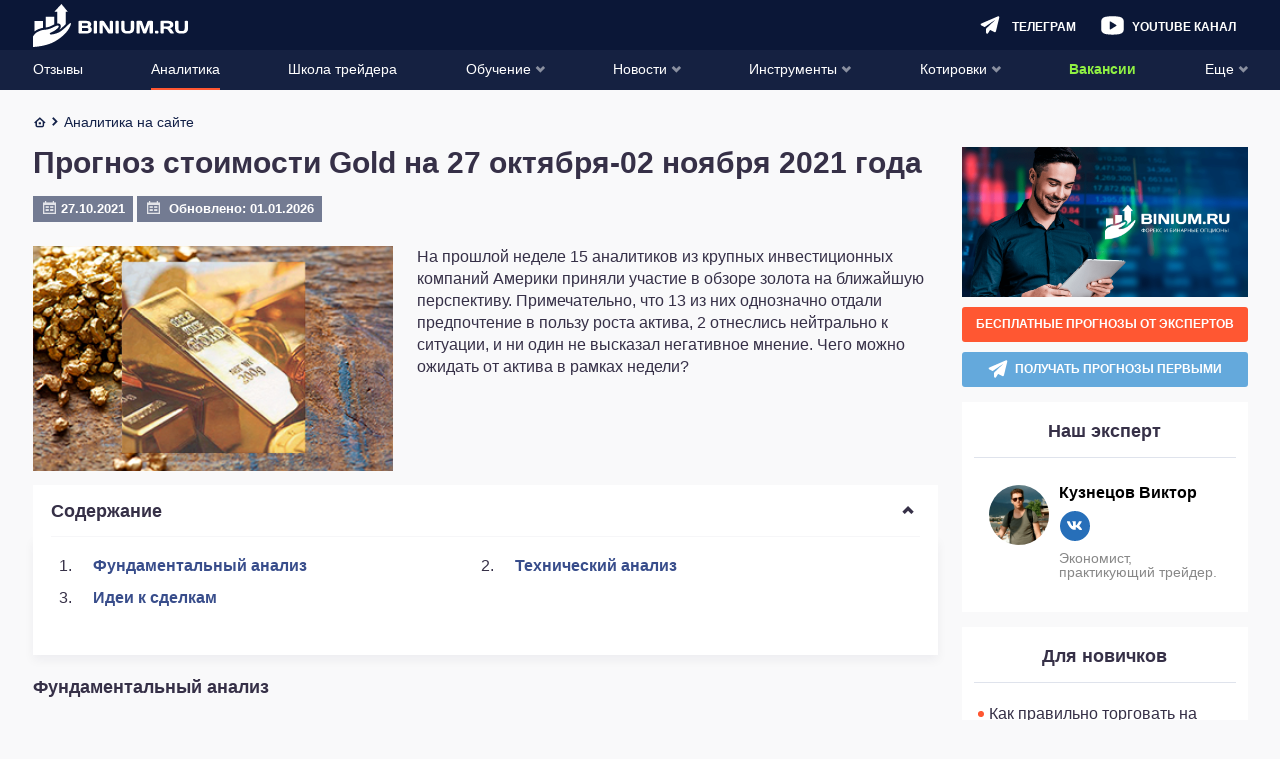

--- FILE ---
content_type: text/html; charset=UTF-8
request_url: https://binium.ru/gold-27-oktyabrya-02-noyabrya/
body_size: 43543
content:
<!DOCTYPE html>
<html lang="ru-RU"
	prefix="og: https://ogp.me/ns#" >
<head>
	<meta charset="UTF-8">
	<meta http-equiv="X-UA-Compatible" content="IE=edge" />
	<meta name="viewport" content="width=device-width, initial-scale=1, maximum-scale=1.0,user-scalable=0" />
									    
            		            		                	    						<script>
				window.dataLayer = window.dataLayer || [];
				window.dataLayer.push({
					'event':'pageType',
					'eventCategory':'Statiy',
					'eventAction':'List',
					'pageCategory':'Статьи',
					'pageName':'Прогноз стоимости Gold на 27 октября-02 ноября 2021 года'
				});
			</script>
				
	<link rel="preload" href="https://binium.ru/wp-content/themes/binium/fonts/fontello/fontello.woff2" as="font" type="font/woff2" crossorigin>

	<!--[if lt IE 9]>
		<script src="//html5shiv.googlecode.com/svn/trunk/html5.js"></script>
	<![endif]-->

	
		<style>@font-face { font-family: 'fontello'; src: url('https://binium.ru/wp-content/themes/binium/fonts/fontello/fontello.eot'); src: url('https://binium.ru/wp-content/themes/binium/fonts/fontello/fontello.eot#iefix') format('embedded-opentype'),url('https://binium.ru/wp-content/themes/binium/fonts/fontello/fontello.woff2') format('woff2'),url('https://binium.ru/wp-content/themes/binium/fonts/fontello/fontello.woff') format('woff'),url('https://binium.ru/wp-content/themes/binium/fonts/fontello/fontello.ttf') format('truetype'),url('https://binium.ru/wp-content/themes/binium/fonts/fontello/fontello.svg#fontello') format('svg'); font-weight: normal; font-style: normal; font-display: swap;}[class^="fa-"]:before,[class*=" fa-"]:before { font-family: "fontello"; font-style: normal; font-weight: normal; speak: never; display: inline-block; text-decoration: inherit; width: 1em; margin-right: .2em; text-align: center; font-variant: normal; text-transform: none; line-height: 1em; margin-left: .2em; -webkit-font-smoothing: antialiased; -moz-osx-font-smoothing: grayscale;}.fa-arrow-right:before { content: '\e800'; }.fa-arrow-up:before { content: '\e801'; }.fa-thin-arrow:before { content: '\e802'; }.fa-check:before { content: '\e803'; }.fa-close:before { content: '\e804'; }.fa-comments:before { content: '\e805'; }.fa-facebook:before { content: '\e806'; }.fa-gift:before { content: '\e807'; }.fa-home:before { content: '\e808'; }.fa-email:before { content: '\e809'; }.fa-menu:before { content: '\e80a'; }.fa-ok:before { content: '\e80b'; }.fa-search:before { content: '\e80c'; }.fa-viber:before { content: '\e80d'; }.fa-youtube:before { content: '\e80e'; }.fa-ios:before { content: '\e80f'; }.fa-telegram:before { content: '\e810'; }.fa-twitter:before { content: '\e811'; }.fa-user:before { content: '\e812'; }.fa-vk:before { content: '\e813'; }.fa-down-open:before { content: '\e814'; }.fa-left-open:before { content: '\e815'; }.fa-right-open:before { content: '\e816'; }.fa-up-open:before { content: '\e817'; }.fa-arrow-down:before { content: '\e818'; }.fa-arrow-left:before { content: '\e819'; }.fa-wallet:before { content: '\e81a'; }.fa-bank:before { content: '\e81b'; }.fa-arrow-force:before { content: '\e81c'; }.fa-interface:before { content: '\e81d'; }.fa-comment-round:before { content: '\e81e'; }.fa-setup:before { content: '\e81f'; }.fa-forbidden:before { content: '\e820'; }.fa-settings:before { content: '\e821'; }.fa-calendar:before { content: '\e822'; }.fa-star-full:before { content: '\e823'; }.fa-macos:before,.fa-apple:before { content: '\e824'; }.fa-android:before { content: '\e825'; }.fa-web:before { content: '\e826'; }.fa-setup-vertical:before { content: '\e827'; }.fa-binnar:before { content: '\e828'; }.fa-list:before { content: '\e829'; }.fa-star-empty:before { content: '\e82a'; }.fa-mail:before { content: '\e82b'; }.fa-whatsapp:before { content: '\e82c'; }.fa-linux:before,.fa-pc:before { content: '\e82d'; }.fa-mobile:before { content: '\f10b'; }.fa-star-half:before { content: '\f123'; }.fa-calculator:before { content: '\f1ec'; }.fa-windows:before,.fa-windows-mobile:before { content: '\e856'; }.fa-instagram:before { content: ''; width: 15px; height: 15px; display: block; position: absolute; background-image: url("/wp-content/themes/binium/img/instagram.png"); left: 50%; top: 50%; transform: translateX(-50%) translateY(-50%); margin: 0; background-size: contain;}.fa-instagram { position: relative;} 
html,body,div,span,applet,object,iframe,h1,h2,h3,h4,h5,h6,p,blockquote,pre,a,abbr,acronym,address,big,cite,code,del,dfn,em,img,ins,kbd,q,s,samp,small,strike,strong,sub,sup,tt,var,b,u,i,center,dl,dt,dd,ol,ul,li,fieldset,form,label,legend,table,caption,tbody,tfoot,thead,tr,th,td,article,aside,canvas,details,embed,figure,figcaption,footer,header,hgroup,menu,nav,output,ruby,section,summary,time,mark,audio,video { margin: 0; padding: 0; border: 0; font-size: 100%; font: inherit; vertical-align: baseline;}article,aside,details,figcaption,figure,footer,header,hgroup,menu,nav,section { display: block;}body { line-height: 1;}ol,ul { list-style: none;}blockquote,q { quotes: none;}blockquote:before,blockquote:after,q:before,q:after { content: none;}table { border-collapse: collapse; border-spacing: 0;}a { text-decoration: none;}a:active,a:focus,a:hover { transition: 0.3s; transition-property: all; text-decoration: none;}* { box-sizing: border-box;}input { border: none;}select { outline: none; border: none;}html,body { margin: 0; padding: 0; max-width: 100%; height: 100%;}body { font-family: -apple-system,BlinkMacSystemFont,Roboto,"Helvetica Neue",Helvetica,Arial,sans-serif; font-weight: 400; color: #000; font-size: 14px; background-color: #F9F9FA;}body.menu-active { max-height: 100%; overflow: hidden;}a { color: #FF5732; text-decoration: none;}a:hover { text-decoration: underline;}input,textarea,select,button { font-family: inherit;}select { cursor: pointer;}button { border: none; cursor: pointer; background: transparent; padding: 0; margin: 0; outline: none; -webkit-appearance: none;}button:hover,button:focus { outline: none;}input { -webkit-appearance: none; outline: none;}input:hover,input:focus { -webkit-appearance: none; outline: none;}input[type="text"],input[type="email"],input[type="password"] { -webkit-appearance: none; width: 100%; height: 32px; border: 1px solid #000; padding: 5px 10px;}textarea { resize: none; width: 100%;}iframe { border: 0}embed,iframe { display: block; margin-left: auto; margin-right: auto} img { max-width: 100%; height: auto;}.error404 { display: flex; flex-direction: column; justify-content: space-between;}.wrapper { max-width: 1215px; margin: 0 auto; width: calc(100% - 24px);}.single-brokers > .wrapper { width: 100%;}.sidebar { margin: 0 -12px;}.single-brokers .sidebar { margin: 0;}.btn-wrapper { text-align: center; width: 100%;}.btn { display: inline-block; background: #D4D4DD; font-style: normal; font-weight: bold; font-size: 16px; line-height: 19px; text-align: center; text-transform: uppercase; color: #FFFFFF; padding: 12px 5px; border-radius: 3px;}.btn-orange { background: #FF5732; box-shadow: 0px 4px 5px rgba(255,87,50,0.5); border-radius: 3px;}.btn-orange:hover { background: #FF7253; text-decoration: none;}.btn-orange:active { background: #FF5732;}.btn-green { background: #6BCC1E; box-shadow: 0px 4px 5px rgba(144,241,67,0.5); border-radius: 3px;}.btn-green:hover { background: #7EE72A; text-decoration: none;}.btn-green:active { background: #6BCC1E;} .btn-transparent { background: transparent; border: 1px solid #FFFFFF; filter: drop-shadow(0px 4px 20px rgba(144,241,67,0.2)); border-radius: 3px;}.btn-transparent:hover { text-decoration: none;}.btn-transparent:active {}.alignleft { text-align: left; margin: 0 auto; display: block;}.alignnone { text-align: center; margin: 0 auto; display: block;}.aligncenter { text-align: center; margin: 0 auto; display: block;}.alignright { text-align: right; margin: 0 auto; display: block;} @media screen and (min-width: 768px) { .sidebar { margin: 0; }}@media screen and (min-width: 980px) { .btn { padding: 12px 15px; } .wrapper:after { clear: both; content: ''; display: block; } .single-brokers > .wrapper { width: calc(100% - 24px); } .main { float: left; width: calc(100% - 286px - 24px); } .main.main_full { float: none; width: 100%; } .sidebar { width: 286px; float: right; padding: 0; margin: 0; }} .test-data div { margin-bottom: 15px !important;} .breadcrumb .wrapper > span { margin-top: 3px; }.breadcrumb .wrapper > span .fa-home { position: relative; top: -1px;}.widget-expert__item { display: flex; padding: 15px 0; margin: 0 15px;}.widget-expert__item-poster { flex-shrink: 0; margin-right: 10px;}.widget-expert__item-poster-link { display: flex; align-items: center; justify-content: center; width: 60px; height: 60px; border-radius: 50%; overflow: hidden;}.widget-expert__item-poster-link > img { display: block; max-width: 100%; max-height: 100%; object-fit: contain;}.widget-expert__item-info { display: flex; flex-direction: column; justify-content: center;}.widget-expert__item-title { color: #000000; font-weight: bold; font-size: 16px;}.widget-expert__item-social { display: flex; align-items: center; margin: 10px -4px 0;}.widget-expert__item-social-item { display: flex; align-items: center; justify-content: center; width: 20px; height: 20px; margin: 0 4px; font-size: 8px; line-height: 28px; color: #fff; background-color: #276fb9; border-radius: 50%;}.author-social { display: flex;}.author-socials { margin: 0 auto;} .author-social-item { display: flex; align-items: center; justify-content: center; width: 30px; height: 30px; margin: 0 5px; font-size: 20px; line-height: 28px; color: #fff; background-color: #276fb9; border-radius: 50%;}.author-social-item img { width: 15px !important; height: 15px !important;}.widget-expert__item-description { margin-top: 10px; font-size: 14px; line-height: 14px; color: #888888;}.sidebar-widget--expert { order: 2;}.sidebar-widget--expert .sidebar-widget__title { margin-bottom: 12px;}
.progress-b,.progress-b:before { display: block; overflow: hidden; z-index: 1001; height: 4px; width: 100%; margin: 0;}.progress-b.hidden { display: none;}.progress-b { background-color: #ffb3a3; display: -webkit-flex; display: flex;}.progress-b:before { background-color: #FF5732; content: ''; -webkit-animation: running-progress 2s cubic-bezier(0.4,0,0.2,1) infinite; animation: running-progress 2s cubic-bezier(0.4,0,0.2,1) infinite;}@-webkit-keyframes running-progress { 0% { margin-left: 0px; margin-right: 100%; } 50% { margin-left: 25%; margin-right: 0%; } 100% { margin-left: 100%; margin-right: 0; }}@keyframes running-progress { 0% { margin-left: 0px; margin-right: 100%; } 50% { margin-left: 25%; margin-right: 0%; } 100% { margin-left: 100%; margin-right: 0; }}
body { padding-top: 71px; -ms-text-size-adjust: 100%; -moz-text-size-adjust: 100%; -webkit-text-size-adjust: 100%;}body.single-brokers { padding-top: 50px;}body.home { padding-top: 50px;}#wpadminbar { position: fixed !important;} .header { background: #0B1737; height: auto; position: fixed; top: 0; width: 100%; z-index: 999; left: 0;}.admin-bar .header { top: 46px;}.header .wrapper { display: flex; align-items: center; height: 50px; justify-content: flex-end; position: relative; overflow: visible; width: calc(100% - 24px); margin: 0 auto; z-index: 5;}.single-brokers .header .wrapper { border-bottom: 1px solid rgba(237,240,243,0.3);}.home .header .wrapper { border-bottom: 1px solid rgba(237,240,243,0.3);}.admin-bar .header-navigation { top: 96px;}.header-navigation { display: none; position: fixed; top: 51px; left: 0; width: 100%; bottom: 0; overflow-x: auto; background: #131E3E; box-shadow: 0px 4px 20px rgba(11,23,55,0.5);}.header-navigation.active { display: block;}.header-navigation ul { text-align: left; padding: 0 15px;}.header-navigation .sub-menu { display: none; padding: 0;}.header-navigation li { position: relative;}.header-navigation li:last-child { margin-right: 0;}.header-navigation li.current-menu-ancestor > a span,.header-navigation li.current-menu-parent > a span,.header-navigation li.current-menu-item > a span,.header-navigation li:hover > a span { border-bottom: 2px solid #FF5732;}.header-navigation a { font-style: normal; font-weight: normal; font-size: 18px; line-height: 24px; text-transform: uppercase; color: #FFFFFF; display: block; border-bottom: 1px solid rgba(71,86,124,0.4);}.header-navigation .sub-menu a { text-transform: none; font-size: 14px; line-height: 16px;}.header-navigation .sub-menu { padding-left: 20px;}.header-navigation .sub-menu a > span { padding: 14px 0;}.header-navigation a > span { padding: 11px 0 9px; display: inline-block; border-bottom: 2px solid transparent;}.header-navigation a i { display: none; float: right; font-size: 15px; margin: 11px -1px 0 0;}.header-navigation .menu-item-has-children > a i.fa-down-open { display: inline-block;}.header-navigation li.current-menu-ancestor > a i.fa-down-open,.header-navigation li.current-menu-parent > a i.fa-down-open,.header-navigation li.current-menu-item > a i.fa-down-open { display: none;}.header-navigation li.current-menu-ancestor.menu-item-has-children > a i.fa-up-open,.header-navigation li.current-menu-parent.menu-item-has-children > a i.fa-up-open,.header-navigation li.current-menu-item.menu-item-has-children > a i.fa-up-open { display: inline-block;}.header-navigation li.current-menu-ancestor > .sub-menu,.header-navigation li.current-menu-parent > .sub-menu,.header-navigation li.current-menu-item > .sub-menu { display: block;} .header-search { height: 32px; display: flex;} .header-search__form { display: none; flex: 1;}.header-search-form-open .header-search { flex: 1; padding: 0 0 0 20px;}.header-search-form-open .header-search__toggle { order: 2; background-image: url("data:image/svg+xml;charset=UTF-8,%3csvg style='enable-background:new 0 0 24 24' viewBox='0 0 24 24' xml:space='preserve' xmlns='http://www.w3.org/2000/svg'%3e%3cpath fill='%23FFFFFF' d='m14.8 12 3.6-3.6c.8-.8.8-2 0-2.8-.8-.8-2-.8-2.8 0L12 9.2 8.4 5.6c-.8-.8-2-.8-2.8 0-.8.8-.8 2 0 2.8L9.2 12l-3.6 3.6c-.8.8-.8 2 0 2.8.4.4.9.6 1.4.6s1-.2 1.4-.6l3.6-3.6 3.6 3.6c.4.4.9.6 1.4.6s1-.2 1.4-.6c.8-.8.8-2 0-2.8L14.8 12z'/%3e%3c/svg%3e");}.header-search-form-open .header-search__toggle:hover { background-image: url("data:image/svg+xml;charset=UTF-8,%3csvg style='enable-background:new 0 0 24 24' viewBox='0 0 24 24' xml:space='preserve' xmlns='http://www.w3.org/2000/svg'%3e%3cpath fill='%23FF5732' d='m14.8 12 3.6-3.6c.8-.8.8-2 0-2.8-.8-.8-2-.8-2.8 0L12 9.2 8.4 5.6c-.8-.8-2-.8-2.8 0-.8.8-.8 2 0 2.8L9.2 12l-3.6 3.6c-.8.8-.8 2 0 2.8.4.4.9.6 1.4.6s1-.2 1.4-.6l3.6-3.6 3.6 3.6c.4.4.9.6 1.4.6s1-.2 1.4-.6c.8-.8.8-2 0-2.8L14.8 12z'/%3e%3c/svg%3e");}.header-search-form-open .header-search__form { display: flex;}.header-search-form-open .header-menu-youtube,.header-search-form-open .header-menu-telegram,.header-search-form-open .open-auth,.header-search-form-open .header-menu-calculator,.header-search-form-open .header-logo { display: none;} .header-search__form.active { display: flex;}input[type="text"].header-search__text:-internal-autofill-selected,input[type="text"].header-search__text { border: 0; color: #fff; height: 27px; line-height: 27px; padding: 0; background-color: transparent; outline: none; font-size: 12px; border-bottom: 1px solid #333F5F;}input[type="text"].header-search__text:focus { outline: none;}input[type="text"].header-search__text::-webkit-input-placeholder {  color: #fff;}input[type="text"].header-search__text:-ms-input-placeholder {  color: #fff;}input[type="text"].header-search__text::-moz-placeholder {  color: #fff; opacity: 1;}input[type="text"].header-search__text:-moz-placeholder {  color: #fff; opacity: 1;} .header-burger { width: 16px; height: 50px; flex: none; align-items: center; display: flex; justify-content: center; background-image: url("data:image/svg+xml;charset=UTF-8,%3csvg width='16' height='16' fill='none' xmlns='http://www.w3.org/2000/svg'%3e%3crect width='16' height='2' rx='1' fill='%2390F143'/%3e%3crect y='7' width='11' height='2' rx='1' fill='%2390F143'/%3e%3crect y='14' width='16' height='2' rx='1' fill='%2390F143'/%3e%3c/svg%3e"); background-position: center; background-repeat: no-repeat; transition: 0.2s; margin: 0 auto 0 0;}.header-burger:hover { background-image: url("data:image/svg+xml;charset=UTF-8,%3csvg width='16' height='16' fill='none' xmlns='http://www.w3.org/2000/svg'%3e%3crect width='16' height='2' rx='1' fill='%23FF5732'/%3e%3crect y='7' width='11' height='2' rx='1' fill='%23FF5732'/%3e%3crect y='14' width='16' height='2' rx='1' fill='%23FF5732'/%3e%3c/svg%3e");}.header-burger.active { background-image: none;}.header-burger .header-burger__menu { display: block; color: #fff; font-size: 16px;}.header-burger.active .header-burger__menu { display: none;}.header-burger .header-burger__close { display: none; color: #fff;}.header-burger.active .header-burger__close { display: block;} .header-logo { text-align: center; padding: 3px 10px 0; margin: 0 auto 0 0;}.header-logo img { max-width: 100%; height: auto;} .header-user { color: #fff; flex: none; align-items: center; display: flex; justify-content: center; font-size: 16px; position: relative; padding: 0 1px 0 0; margin: 0 0 0 10px; height: 32px; width: 32px; background-color: #FF5732; border-radius: 3px; box-shadow: 0px 4px 20px rgba(255,87,50,1); transition: 0.2s;}.header-user:hover { background-color: #ff795b;}.header-search__btn { width: 34px; height: 32px; flex: 0 0 34px; background-image: url("data:image/svg+xml;charset=UTF-8,%3csvg width='17' height='17' fill='none' xmlns='http://www.w3.org/2000/svg'%3e%3cpath d='M7.06 13.872c1.4 0 2.684-.422 3.758-1.132l3.626 3.607c.268.269.613.403.959.403a1.352 1.352 0 0 0 .959-2.302l-3.645-3.627a6.683 6.683 0 0 0 1.132-3.76c.02-3.76-3.03-6.811-6.79-6.811a6.811 6.811 0 0 0 0 13.622Zm0-10.936a4.13 4.13 0 0 1 4.123 4.125c0 2.264-1.86 4.125-4.124 4.125a4.13 4.13 0 0 1-4.124-4.125A4.118 4.118 0 0 1 7.06 2.936Z' fill='%23fff'/%3e%3c/svg%3e"); background-size: 20px; background-repeat: no-repeat; background-position: center; transition: 0.2s; position: relative; z-index: 6; background-color: transparent; cursor: pointer;} .header-menu-calculator { background-image: url("data:image/svg+xml;charset=UTF-8,%3csvg width='19' height='19' fill='none' xmlns='http://www.w3.org/2000/svg'%3e%3cpath d='M11.797.317H7.203c-3.789 0-6.89 3.1-6.89 6.889v4.591c0 3.789 3.101 6.89 6.89 6.89h4.591c3.788 0 6.89-3.101 6.89-6.89V7.203c0-3.789-3.098-6.886-6.887-6.886ZM6 15.37h-.612a2.459 2.459 0 0 1-2.45-2.45 2.459 2.459 0 0 1 2.45-2.451h.612a2.459 2.459 0 0 1 2.45 2.45A2.459 2.459 0 0 1 6 15.37Zm0-6.839h-.612a2.459 2.459 0 0 1-2.45-2.45 2.459 2.459 0 0 1 2.45-2.45h.612a2.459 2.459 0 0 1 2.45 2.45A2.459 2.459 0 0 1 6 8.53Zm10.068 4.389a2.459 2.459 0 0 1-2.45 2.45h-.613a2.459 2.459 0 0 1-2.45-2.45V6.08a2.459 2.459 0 0 1 2.45-2.45h.612a2.459 2.459 0 0 1 2.45 2.45v6.84Z' fill='%23fff'/%3e%3cpath d='M6.665 5.43H6.34v-.325a.654.654 0 0 0-.65-.65.654.654 0 0 0-.65.65v.326h-.322a.654.654 0 0 0-.65.65c0 .356.294.65.65.65h.325v.325c0 .356.294.65.65.65.357 0 .65-.294.65-.65v-.325h.326c.356 0 .65-.294.65-.65a.657.657 0 0 0-.654-.65ZM14.282 9.781h-1.95a.654.654 0 0 0-.65.65c0 .357.293.65.65.65h1.95c.357 0 .65-.293.65-.65 0-.356-.29-.65-.65-.65ZM6.665 12.27H4.718a.654.654 0 0 0-.65.65c0 .356.294.65.65.65h1.95c.357 0 .65-.294.65-.65a.656.656 0 0 0-.653-.65ZM14.282 7.919h-1.95a.654.654 0 0 0-.65.65c0 .356.293.65.65.65h1.95a.65.65 0 1 0 0-1.3Z' fill='%23fff'/%3e%3c/svg%3e"); background-position: center; width: 34px; flex: 0 0 34px; height: 32px; background-repeat: no-repeat; background-size: 20px; transition: 0.2s; display: none;}.header-menu-telegram { background-image: url("data:image/svg+xml;charset=UTF-8,%3csvg width='17' height='15' fill='none' xmlns='http://www.w3.org/2000/svg'%3e%3cpath d='M16.393 1.314 13.51 12.865c-.136.544-.764.825-1.279.566l-3.648-1.83-1.725 2.742c-.47.748-1.658.424-1.658-.45v-3.056c0-.236.102-.461.277-.626l7.11-6.595c-.005-.082-.095-.153-.186-.093L3.915 9.26l-2.85-1.428a.857.857 0 0 1 .05-1.567L15.172.314c.673-.286 1.397.302 1.221 1Z' fill='%23fff'/%3e%3c/svg%3e"); background-position: center; width: 34px; flex: 0 0 34px; height: 32px; background-repeat: no-repeat; background-size: 20px; transition: 0.2s;}.header-menu-youtube { background-image: url("data:image/svg+xml;charset=UTF-8,%3csvg width='19' height='15' fill='none' xmlns='http://www.w3.org/2000/svg'%3e%3cpath d='M14.785 1.342a32.041 32.041 0 0 0-10.605 0C2.173 1.766.92 3.074.92 4.78v6.064c0 1.732 1.253 3.023 3.295 3.464 1.746.297 3.514.448 5.285.451 1.776 0 3.55-.148 5.302-.442 1.991-.381 3.278-1.732 3.278-3.465V4.79c0-1.723-1.287-3.075-3.295-3.447ZM12.297 8.22l-4.29 2.599a.409.409 0 0 1-.223.06.487.487 0 0 1-.215-.052.452.452 0 0 1-.214-.398V5.232a.451.451 0 0 1 .214-.382.46.46 0 0 1 .438 0l4.29 2.6a.443.443 0 0 1 0 .744v.026Z' fill='%23fff'/%3e%3c/svg%3e"); background-repeat: no-repeat; background-position: center; height: 32px; width: 34px; flex: 0 0 34px; background-size: 25px; display: none; margin: 0 6px;}.header-menu-youtube:hover { background-image: url("data:image/svg+xml;charset=UTF-8,%3csvg width='19' height='15' fill='none' xmlns='http://www.w3.org/2000/svg'%3e%3cpath d='M14.785 1.342a32.041 32.041 0 0 0-10.605 0C2.173 1.766.92 3.074.92 4.78v6.064c0 1.732 1.253 3.023 3.295 3.464 1.746.297 3.514.448 5.285.451 1.776 0 3.55-.148 5.302-.442 1.991-.381 3.278-1.732 3.278-3.465V4.79c0-1.723-1.287-3.075-3.295-3.447ZM12.297 8.22l-4.29 2.599a.409.409 0 0 1-.223.06.487.487 0 0 1-.215-.052.452.452 0 0 1-.214-.398V5.232a.451.451 0 0 1 .214-.382.46.46 0 0 1 .438 0l4.29 2.6a.443.443 0 0 1 0 .744v.026Z' fill='%23FF5732'/%3e%3c/svg%3e");}.header-menu-calculator:hover { background-image: url("data:image/svg+xml;charset=UTF-8,%3csvg width='19' height='19' fill='none' xmlns='http://www.w3.org/2000/svg'%3e%3cpath d='M11.797.317H7.203c-3.789 0-6.89 3.1-6.89 6.889v4.591c0 3.789 3.101 6.89 6.89 6.89h4.591c3.788 0 6.89-3.101 6.89-6.89V7.203c0-3.789-3.098-6.886-6.887-6.886ZM6 15.37h-.612a2.459 2.459 0 0 1-2.45-2.45 2.459 2.459 0 0 1 2.45-2.451h.612a2.459 2.459 0 0 1 2.45 2.45A2.459 2.459 0 0 1 6 15.37Zm0-6.839h-.612a2.459 2.459 0 0 1-2.45-2.45 2.459 2.459 0 0 1 2.45-2.45h.612a2.459 2.459 0 0 1 2.45 2.45A2.459 2.459 0 0 1 6 8.53Zm10.068 4.389a2.459 2.459 0 0 1-2.45 2.45h-.613a2.459 2.459 0 0 1-2.45-2.45V6.08a2.459 2.459 0 0 1 2.45-2.45h.612a2.459 2.459 0 0 1 2.45 2.45v6.84Z' fill='%23FF5732'/%3e%3cpath d='M6.665 5.43H6.34v-.325a.654.654 0 0 0-.65-.65.654.654 0 0 0-.65.65v.326h-.322a.654.654 0 0 0-.65.65c0 .356.294.65.65.65h.325v.325c0 .356.294.65.65.65.357 0 .65-.294.65-.65v-.325h.326c.356 0 .65-.294.65-.65a.657.657 0 0 0-.654-.65ZM14.282 9.781h-1.95a.654.654 0 0 0-.65.65c0 .357.293.65.65.65h1.95c.357 0 .65-.293.65-.65 0-.356-.29-.65-.65-.65ZM6.665 12.27H4.718a.654.654 0 0 0-.65.65c0 .356.294.65.65.65h1.95c.357 0 .65-.294.65-.65a.656.656 0 0 0-.653-.65ZM14.282 7.919h-1.95a.654.654 0 0 0-.65.65c0 .356.293.65.65.65h1.95a.65.65 0 1 0 0-1.3Z' fill='%23FF5732'/%3e%3c/svg%3e");}.header-search__btn:hover { background-image: url("data:image/svg+xml;charset=UTF-8,%3csvg width='17' height='17' fill='none' xmlns='http://www.w3.org/2000/svg'%3e%3cpath d='M7.06 13.872c1.4 0 2.684-.422 3.758-1.132l3.626 3.607c.268.269.613.403.959.403a1.352 1.352 0 0 0 .959-2.302l-3.645-3.627a6.683 6.683 0 0 0 1.132-3.76c.02-3.76-3.03-6.811-6.79-6.811a6.811 6.811 0 0 0 0 13.622Zm0-10.936a4.13 4.13 0 0 1 4.123 4.125c0 2.264-1.86 4.125-4.124 4.125a4.13 4.13 0 0 1-4.124-4.125A4.118 4.118 0 0 1 7.06 2.936Z' fill='%23FF5732'/%3e%3c/svg%3e");}.header-menu-telegram:hover { background-image: url("data:image/svg+xml;charset=UTF-8,%3csvg width='17' height='15' fill='none' xmlns='http://www.w3.org/2000/svg'%3e%3cpath d='M16.393 1.314 13.51 12.865c-.136.544-.764.825-1.279.566l-3.648-1.83-1.725 2.742c-.47.748-1.658.424-1.658-.45v-3.056c0-.236.102-.461.277-.626l7.11-6.595c-.005-.082-.095-.153-.186-.093L3.915 9.26l-2.85-1.428a.857.857 0 0 1 .05-1.567L15.172.314c.673-.286 1.397.302 1.221 1Z' fill='%23FF5732'/%3e%3c/svg%3e");}.header-user__logout { width: 34px; flex: 0 0 34px; height: 32px; background-image: url("data:image/svg+xml;charset=UTF-8,%3csvg width='16' height='15' fill='none' xmlns='http://www.w3.org/2000/svg'%3e%3cpath d='M10.224 9.255a.538.538 0 0 0-.538.538v3.086a.539.539 0 0 1-.538.538H1.614a.539.539 0 0 1-.538-.538V1.614c0-.296.242-.538.538-.538h7.534c.297 0 .538.242.538.538v3.103a.538.538 0 1 0 1.077 0V1.614C10.763.724 10.039 0 9.148 0H1.614C.724 0 0 .724 0 1.614V12.88c0 .89.724 1.615 1.614 1.615h7.534c.89 0 1.615-.724 1.615-1.615V9.793a.538.538 0 0 0-.539-.538ZM16 6.79a.56.56 0 0 0-.01-.1l-.016-.053c-.005-.016-.008-.032-.015-.048-.009-.022-.02-.041-.032-.062-.006-.01-.01-.02-.017-.03a.54.54 0 0 0-.07-.085l-3.092-3.093a.538.538 0 1 0-.761.76l2.175 2.177H4.484a.538.538 0 1 0 0 1.077h9.679l-2.176 2.176a.538.538 0 1 0 .76.76l3.095-3.094.008-.01a.529.529 0 0 0 .06-.072c.009-.014.016-.03.024-.046.008-.015.018-.03.025-.046.007-.02.012-.039.017-.058.005-.014.01-.028.013-.043A.54.54 0 0 0 16 6.793V6.79Z' fill='%23fff'/%3e%3c/svg%3e"); background-position: center; background-repeat: no-repeat; background-size: 18px;} .header-user__logged > span { height: 24px; width: 24px; display: block; cursor: pointer; background-color: #A9B5D4; border-radius: 50%; font-size: 12px; line-height: 24px; text-align: center;}.header-user__submenu { width: 252px; display: none; top: 100%; right: 0; position: absolute; background: linear-gradient(0deg,#1B2747,#1B2747),#131E3E; box-shadow: 0px 4px 20px rgba(11,23,55,0.5); }.header-user__logged:hover .header-user__submenu { display: block;}.header-user__submenu a { font-style: normal; font-weight: bold; font-size: 14px; line-height: 16px; color: #FFFFFF; display: block; padding: 0 16px;}.header-user__submenu a:hover { background: #313C59; text-decoration: none;}.header-user__submenu span { display: block; padding: 16px 0; border-bottom: 1px solid rgba(71,86,124,0.4);}.menu-item.important-item > a { font-weight: 700; color: #90F143;} .open-auth.login { display: none;}.menu-item.new-item > a > span:after { content: 'new'; background-color: #90F143; box-shadow: 0px 4px 5px rgba(144,241,67,0.3); color: #363047; font-weight: 700; padding: 2px; border-radius: 2px; font-size: 12px; margin: 0 0 0 4px; top: -2px; position: relative;}@media(min-width: 375px) { .header-search__btn,.header-menu-telegram,.header-menu-youtube,.header-menu-calculator { display: block; margin: 0 3px; } .header.logged-in .header-menu-youtube,.header.logged-in .header-menu-calculator { display: none; }}@media(min-width: 400px) { .header-logo { position: absolute; left: 25px; } }@media(min-width: 440px) { body:not(.header-search-form-open) .header.logged-in .header-menu-youtube,body:not(.header-search-form-open) .header.logged-in .header-menu-calculator { display: block; }}@media(min-width: 473px) { .header-user__logout { margin: 0 0 0 15px; }}@media(min-width: 585px) { .header-search__form { position: relative; }}@media screen and (min-width: 782px) { .admin-bar .header { top: 32px; } .header-navigation ul { display: flex; padding: 0 10px; flex-direction: column; } .admin-bar .header-navigation { top: 82px; }}@media screen and (min-width: 824px) { .header-menu-youtube,.header-menu-telegram,.header-menu-calculator { padding: 0 0 0 32px; background-position: left center; width: auto; line-height: 32px; margin: 0 12px; text-decoration: none !important; flex: none; } .header-menu-youtube:before,.header-menu-telegram:before,.header-menu-calculator:before { text-transform: uppercase; font-weight: bold; color: #fff; transition: 0.2s; position: relative; top: 1px; font-size: 12px; } .header-menu-calculator:before { content: 'Калькулятор'; } .header-menu-telegram:before { content: 'Телеграм'; } .header-menu-youtube:before { content: 'Youtube канал'; } .header-menu-youtube:hover:before,.header-menu-telegram:hover:before,.header-menu-calculator:hover:before { color: #FF5732; } .header-user__logout,.open-auth.login { display: block; font-weight: bold; text-transform: uppercase; margin: 0 10px 0 20px; color: #FF5732; transition: 0.2s; background-image: none; width: auto; height: auto; font-size: 12px; position: relative; top: 1px; text-decoration: none !important; } .header-user__logout:before { content: 'Выход'; } .open-auth.register { width: auto; flex: none; padding: 0 10px; } .header-user.profile i,.open-auth.register i { display: none; } .header-user.profile { width: auto; padding: 0 10px; } .header-user.profile:before,.open-auth.register:before { font-size: 12px; text-transform: uppercase; font-weight: bold; } .header-user.profile:before { content: 'Профиль'; } .open-auth.register:before { content: 'Регистрация'; } .header-user__logout:hover,.open-auth.login:hover { color: #90F143; } .header-search-form-open .header-logo,.header-search-form-open .open-auth { display: block; } .header-search-form-open .header-search { margin: 0 0 0 135px; }} @media screen and (min-width: 881px) { .open-auth.login { margin: 0 14px 0 30px; }}@media screen and (min-width: 1024px) { .header-search__form { display: flex; } .header-search__toggle { display: none; } .header-search { margin: 0 20px 0 150px; flex: 1; }}@media screen and (min-width: 1118px) { .header { position: absolute; } body { padding-top: 110px; } body.single-brokers { padding-top: 90px; } body.admin-bar.single-brokers { padding-top: 90px; } body.home { padding-top: 71px; } .single-brokers .header .wrapper { border-bottom: 0; } .header-burger { display: none; } .header-logo { position: static; text-align: left; } .header-navigation a > span { padding: 7px 0 3px; } .header-search { margin: 0 20px 0 50px; } .header-logo { width: 130px; padding-left: 0; } .header-navigation { display: block; position: static; top: 0; left: 0; width: 100%; box-shadow: none; overflow-x: visible; background-color: #152141; height: 40px; padding: 0 12px; } .header-navigation__menu { height: 100%; } .header-navigation__menu > ul { flex-direction: row; flex-wrap: wrap; margin: -2px 0 0; z-index: 4; padding: 0; justify-content: space-between; } .header-navigation #menu-verhnee-menyu > li { margin: 0 12px; height: 40px; } .header-navigation #menu-verhnee-menyu > li > a { height: 100%; } .header-navigation #menu-verhnee-menyu > li > a > span { height: 100%; line-height: 25px; } #menu-verhnee-menyu { margin: 0 -12px; } .header-navigation__menu { max-width: 1215px; margin: 0 auto; } .header-navigation li { margin-right: 15px; height: auto; margin-top: 0; } .header-navigation a { border: 0; font-size: 14px; line-height: 1em; text-transform: none; margin-top: 0; white-space: nowrap; } .header-navigation a i { margin: 14px -1px 0 0; } .header-navigation__menu > ul > li > a > i { margin: 11px -5px 0 -2px; opacity: 0.5; } .header-navigation li.current-menu-ancestor.menu-item-has-children > a i.fa-up-open,.header-navigation li.current-menu-parent.menu-item-has-children > a i.fa-up-open,.header-navigation li.current-menu-item.menu-item-has-children > a i.fa-up-open { display: none; } .header-navigation li.current-menu-ancestor .sub-menu,.header-navigation li.current-menu-parent .sub-menu,.header-navigation li.current-menu-item .sub-menu { display: none; } .header-navigation li.menu-item-has-children > a i.fa-down-open { display: inline-block; } .header-navigation .sub-menu li.menu-item-has-children > a i.fa-down-open { transform: rotate(-90deg); } .header-navigation li.current-menu-parent .sub-menu .sub-menu,.header-navigation li.current-menu-item .sub-menu .sub-menu { display: none; } .header-navigation li:hover > .sub-menu { display: block; position: absolute; top: 100%; background: linear-gradient(0deg,#1B2747,#1B2747),#131E3E; box-shadow: 0px 4px 20px rgba(11,23,55,0.5); padding: 5px 0 0; left: 0; min-width: 250px; } .header-navigation li:hover > .sub-menu li { padding: 0 15px; } .header-navigation .sub-menu li:hover > .sub-menu { display: block; position: absolute; width: 100%; box-shadow: none; left: 100%; top: 0; margin-top: -5px; } .header-navigation .menu > li:last-child .sub-menu li:hover > .sub-menu { position: absolute; width: 100%; box-shadow: none; left: auto; right: 100%; top: 0; padding-left: 15px; margin-top: -5px; } .header-navigation .sub-menu a { white-space: nowrap; margin-top: 0; padding: 0; border-bottom: 1px solid rgba(71,86,124,0.4); } .header-navigation .sub-menu li:last-child a { border-bottom: 0; } .header-navigation .sub-menu li { margin-top: 0; margin-right: 0; height: auto; } .header-menu-calculator { order: 0; } #menu-verhnee-menyu > li:nth-last-of-type(2) > .sub-menu,#menu-verhnee-menyu > li:nth-last-of-type(1) > .sub-menu { left: auto; right: 0; } .home .header .wrapper { border-bottom: none; } .menu-item.new-item > a > span:after { top: 0; }} @media screen and (min-width: 1200px) { .header-logo { margin-right: 30px; } .header-logo img { width: 155px; } .header-navigation li { margin-right: 25px; } .header-navigation li:hover { z-index: 5; } .header-search__form { width: 334px; } .header-user.profile:before { content: 'Профиль'; } } .five-stars:after { content: '\e823\e823\e823\e823\e823'; font-family: "fontello";}.four-half-stars:after { content: '\e823\e823\e823\e823\f123'; font-family: "fontello";}.four-stars:after { content: '\e823\e823\e823\e823\e82a'; font-family: "fontello";}.three-half-stars:after { content: '\e823\e823\e823\f123\e82a'; font-family: "fontello";}.three-stars:after { content: '\e823\e823\e823\e82a\e82a'; font-family: "fontello";}.two-half-stars:after { content: '\e823\e823\f123\e82a\e82a'; font-family: "fontello";}.two-stars:after { content: '\e823\e823\e82a\e82a\e82a'; font-family: "fontello";}.one-half-stars:after { content: '\e823\f123\e82a\e82a\e82a'; font-family: "fontello";}.one-stars:after { content: '\e823\e82a\e82a\e82a\e82a'; font-family: "fontello";}.half-stars:after { content: '\f123\e82a\e82a\e82a\e82a'; font-family: "fontello";} .before-five-stars:before { content: '\e823\e823\e823\e823\e823'; font-family: "fontello";}.before-four-half-stars:before { content: '\e823\e823\e823\e823\f123'; font-family: "fontello";}.before-four-stars:before { content: '\e823\e823\e823\e823\e82a'; font-family: "fontello";}.before-three-half-stars:before { content: '\e823\e823\e823\f123\e82a'; font-family: "fontello";}.before-three-stars:before { content: '\e823\e823\e823\e82a\e82a'; font-family: "fontello";}.before-two-half-stars:before { content: '\e823\e823\f123\e82a\e82a'; font-family: "fontello";}.before-two-stars:before { content: '\e823\e823\e82a\e82a\e82a'; font-family: "fontello";}.before-one-half-stars:before { content: '\e823\f123\e82a\e82a\e82a'; font-family: "fontello";}.before-one-stars:before { content: '\e823\e82a\e82a\e82a\e82a'; font-family: "fontello";}.before-half-stars:before { content: '\f123\e82a\e82a\e82a\e82a'; font-family: "fontello";}input#updateuser { background: #6BCC1E; box-sizing: border-box; border-radius: 3px; height: 45px; min-width: 140px; max-width: 200px; font-style: normal; font-weight: bold; font-size: 14px; line-height: 45px; display: block; text-align: center; text-transform: uppercase; color: #FFFFFF; padding: 0 15px; cursor: pointer;}input#updateuser:hover { opacity: 0.9;}
.social-share { display: flex; justify-content: flex-start; margin: 26px 0;}.social-share .social-share-item { background: #4680C2; width: 24px; height: 24px; text-align: center; border-radius: 2px; font-size: 20px; color: #fff; margin: 0 5px; padding: 0; display: flex; align-items: center; justify-content: center;}.social-share .social-share-item_facebook {background: #3B5998;}.social-share .social-share-item_email {background: #458EFC;}.social-share .social-share-item_telegram {background: #64A9DC;}.social-share .social-share-item_twitter {background: #00ACED;}.social-share .social-share-item_whatsapp {background: #25D366;}.social-share .social-share-item_viber {background: #834995;}.social-share .social-share-item_viber i {margin-top: -2px;}.social-share .social-share-item i:before { margin: 0;}.social-share .social-share-item:focus { outline: 0;}.social-share-item_facebook { display: none !important;}
.calculator-btn { width: 100%; height: 40px; background: #243257; border: 1px solid #4F5F89; border-radius: 3px; font-style: normal; font-weight: bold; font-size: 14px; line-height: 16px; display: flex; align-items: center; text-align: center; text-transform: uppercase; color: #fff; justify-content: center;}.calculator-btn i { margin-right: 6px;} .calculator-popup { position: fixed; top: 0; left: 0; height: 100%; width: 100%; z-index: 9999; background: rgba(0,0,0,0.8); display: flex; align-items: flex-start; justify-content: center; max-height: 100%; overflow-x: auto; }.calculator-popup.hidden { display: none; }.calculator-popup__content { width: 100%; max-width: 906px; position: relative;}.calculator-popup__close { position: absolute; right: 9px; z-index: 3; top: 19px; color: #fff;} .calculator { margin: 0 -15px;}.calculator-popup .calculator { margin: 0;}.main-content .calculator .box-title,.calculator .box-title { background: #0B1737; color: #fff;} .box-title .change-currency { color: #fff; font-weight: bold; font-size: 14px; line-height: 22px; margin-left: 10px;}.box-title .change-currency__separator { color: #fff; font-weight: bold; font-size: 14px; line-height: 21px; margin-left: 10px;}.box-title .change-currency:hover,.box-title .change-currency.active { text-decoration: underline; color: #90F143;} .main-content .calculator .box-content,.calculator .box-content { background: #0B1737; color: #fff;} .main-content .calculator .box-title:after,.calculator .box-title:after { border-bottom: 1px solid rgba(238,238,241,0.2);} .calculator-items {}.calculator-item { display: flex; flex-wrap: wrap; margin-bottom: 24px; justify-content: space-between; align-items: center;}.calculator-item:last-child { margin-bottom: 12px;}.calculator-item label.calculator-item__title { font-style: normal; font-weight: normal; font-size: 16px; line-height: 19px; color: #fff; display: flex; align-items: center;}.calculator-item span.calculator-item__value { font-style: normal; font-weight: bold; font-size: 24px; line-height: 28px; color: #90F143;}.calculator-item label.calculator-item__title,.calculator-item span.calculator-item__value { margin-bottom: 10px;} .calculator-item__range { -webkit-appearance: none; width: 100%; height: 4px; outline: none; background: transparent; position: relative; z-index: 2; margin: 1px 0;}.calculator-item__range-fake { margin-top: -7px; height: 4px; width: 100%; background: #28365C; position: relative; z-index: 1;}.calculator-item__range-fake span { height: 4px; width: 100%; background: #A9B5D4; display: block;}.calculator-item__range::-moz-range-progress { background-color: #A9B5D4; }.calculator-item__range::-webkit-slider-thumb { -webkit-appearance: none; appearance: none; width: 25px; height: 25px; border-radius: 50%; background: #A9B5D4; cursor: pointer;}.calculator-item__range::-moz-range-thumb { width: 12px; height: 12px; border-radius: 50%; background: #A9B5D4; cursor: pointer;} .calculator-result { border-top: 1px solid rgba(238,238,241,0.2); padding: 12px 0;}.calculator-result__total {}.calculator-result__total-title { font-style: normal; font-weight: bold; font-size: 18px; line-height: 22px; color: #FFFFFF; margin-bottom: 12px;}.calculator-result__total-value { display: flex; margin-bottom: 16px; justify-content: space-between; align-items: center; flex-wrap: wrap; color: #90F143;}.calculator-result__total-value_danger { color: #FF5732;}.calculator-result__total-value-month {}.calculator-result__total-value-month-amount { font-style: normal; font-weight: bold; font-size: 30px; line-height: 35px; margin-right: 5px;}.calculator-result__total-value-month-currency { font-style: normal; font-weight: normal; font-size: 18px; line-height: 35px;}.calculator-result__total-value-day { font-style: normal; font-weight: normal; font-size: 18px; line-height: 35px;}.calculator-result__total-value-day-amount { font-weight: bold; margin-right: 5px;}.calculator-result__total-value-day-currency {}.calculator-result__total-option { font-style: normal; font-weight: bold; font-size: 18px; line-height: 22px; color: #90F143; margin-bottom: 16px;}.calculator-result__total-option_error {color: #ff5732;}.calculator-result__total-option_danger {color: #FF5732;}.calculator-result__total-option_middle {color: #FEEA3B;} .calculator-result__total-sequence-bets { width: 100%; margin-bottom: 16px; color: #90F143; line-height: 1.5;} .calculator-result__total-sequence-bets-item { display: inline-block; font-size: 18px;} .calculator-result__total-sequence-bets-item-separator { display: inline-block; color: #ffffff; margin-right: 8px; margin-left: 8px; font-size: 18px;} .tooltip { position: relative; display: inline-flex; border-bottom: 1px dotted black; cursor: pointer; width: 18px; height: 18px; background: rgba(255,255,255,0.1); border: 1px solid #C4C4C4; border-radius: 10px; vertical-align: middle; align-items: center; justify-content: center; font-size: 11px; color: #C4C4C4; margin-left: 5px;}.tooltip .tooltiptext { cursor: default; display: none; padding: 12px; background: #5F6F9A; box-shadow: 0px 10px 10px rgba(0,0,0,0.5); border-radius: 4px; font-style: normal; font-weight: normal; font-size: 14px; line-height: 18px; color: #FFFFFF; position: absolute; z-index: 9999; top: 100%; left: 0; width: 190px; margin-top: 7px; margin-left: -80px;}.tooltip:hover .tooltiptext { display: block;}.tooltip .tooltiptext:before { content: ''; display: block; position: absolute; bottom: 100%; left: 83px; width: 0; height: 0; border-style: solid; border-width: 0 5px 5px 5px; border-color: transparent transparent #5f6f9a transparent;} .calculator-broker { border-top: 1px solid rgba(238,238,241,0.2); margin: 0 -12px; padding: 12px 12px 0;}.calculator-broker__title { font-style: normal; font-weight: bold; font-size: 18px; line-height: 22px; text-align: center; color: #FFFFFF; margin-bottom: 12px;}.calculator-broker__actions { display: flex; justify-content: space-between; align-items: center; flex-wrap: wrap;}.calculator-broker__action-register { width: calc(50% - 12px); height: 40px; margin-bottom: 15px; padding: 5px; display: flex; align-items: center; justify-content: center;}.calculator-broker__action-link { width: calc(50% - 12px); height: 40px; margin-bottom: 15px; padding: 5px; display: flex; align-items: center; justify-content: center;}.calculator-broker__actions-bonus { width: 100%; font-style: normal; font-weight: bold; font-size: 14px; line-height: 16px; display: flex; align-items: center; color: #FFFFFF; text-align: center; justify-content: center;}.calculator-broker__actions-bonus img { margin-right: 12px; width: 25px;} .calculator-brokers { border-top: 1px solid rgba(238,238,241,0.2); margin: 25px -12px 0; padding: 37px 12px 0;}.calculator-broker-list { display: flex; justify-content: space-between; align-items: center;}.calculator-broker-item { width: 85px; display: flex; flex-direction: column;}.calculator-broker-item__logo { width: 85px; height: 85px; padding: 3px; background: #FFFFFF; border-radius: 3px; display: block; margin-bottom: 6px;}.calculator-broker-item__logo img { width: 100%; height: 100%; display: block; object-fit: contain;}.calculator-broker-item__btn { background: #FF5732; box-shadow: 0px 4px 20px rgba(255,87,50,0.2); border-radius: 3px; display: flex; justify-content: space-between; align-items: center; font-style: normal; font-weight: bold; font-size: 13px; line-height: 15px; text-transform: uppercase; color: #FFFFFF; height: 30px; justify-content: center; margin-bottom: 3px;}.calculator-broker-item__btn span { display: none;}.calculator-broker-item__view { font-style: normal; font-weight: normal; font-size: 16px; line-height: 19px; display: flex; align-items: center; text-align: center; color: #BBBDC4; justify-content: center;}.calculator-broker-item__view i { font-size: 11px; margin-left: 5px;} @media screen and (min-width: 375px) { .calculator-popup__content { width: calc(100% - 20px); position: relative; margin: 20px auto; } .calculator-result__total { display: flex; justify-content: space-between; align-items: flex-start; flex-wrap: wrap; } .calculator-result__total-title { font-size: 16px; line-height: 24px; } .calculator-result__total-value { display: flex; margin-bottom: 16px; justify-content: flex-start; align-items: flex-start; flex-direction: column; } .calculator-result__total-option { padding-top: 10px; } .tooltip .tooltiptext { width: 235px; }}@media screen and (min-width: 768px) { .calculator-items { display: flex; justify-content: space-between; align-items: center; flex-wrap: wrap; } .calculator-item { width: calc(50% - 18px); } .calculator-result__total-item { width: calc(50% - 18px); } .calculator-result__total-item--sequence-bets { width: 100%; } .calculator-result__total-value-month { margin-right: 10px; } .calculator-result__total-value { align-items: flex-end; flex-direction: row; flex-wrap: wrap; } .calculator-broker__action-register,.calculator-broker__action-link,.calculator-broker__actions-bonus { width: calc(33.33% - 12px); margin: 0; } .calculator-broker__actions_two .calculator-broker__action-register,.calculator-broker__actions_two .calculator-broker__action-link { width: calc(50% - 12px); margin: 0; } .calculator-broker__actions-bonus { order: -1; justify-content: flex-start; } .calculator-broker-item { flex-direction: row; width: calc(33.33% - 9px); align-items: center; } .calculator-broker-item__logo { margin-right: 12px; margin-bottom: 0; flex: none; } .calculator-broker-item__content { flex: 1; } .calculator-broker-item__btn span { display: inline; } .calculator-item__range::-webkit-slider-thumb { width: 12px; height: 12px; }}@media screen and (min-width: 980px) { .calculator { margin: 0; } .calculator-broker-item__btn span { display: none; } .calculator-broker { margin: 0 -18px; padding: 12px 18px 0; } .calculator-brokers { margin: 25px -18px; padding: 37px 18px 0; }}@media screen and (min-width: 1280px) { .calculator-popup__content { margin: 100px auto; } .calculator-item { width: calc(33.33% - 20px); } .calculator-result__total-item:nth-child(1) { width: calc(66.66% - 20px); } .calculator-result__total-item:nth-child(2) { width: calc(33.33% - 20px); } .calculator-broker-item__btn span { display: inline; }}
.video-popup-open { display: block; position: relative; margin: 0 auto;} .video-popup-open:after { content: ""; display: block; position: absolute; top: 50%; left: 50%; width: 60px; height: 43px; margin-top: -21px; margin-left: -30px; background-image: url(/wp-content/themes/binium/img/youtube-play.png); background-repeat: no-repeat; background-position: 0 0; background-size: 60px;} .video-popup-open:hover:after { background-position: 0 -43px;} .video-popup { position: fixed; top: 0; left: 0; height: 100%; width: 100%; z-index: 9999; background: rgba(0,0,0,0.8); display: flex; align-items: flex-start; justify-content: center; max-height: 100%; overflow-x: auto;}.video-popup.hidden { display: none;} .video-popup__content { width: 100%; max-width: 918px; position: relative;} .video-popup__close { position: absolute; right: 10px; z-index: 3; top: 40px; color: #fff; font-size: 20px;}
.g { display: flex; align-items: center; justify-content: center; width: 100%; height: 100%; margin: 0; padding: 0; overflow: hidden; line-height: 1; zoom: 1;} .g > div[class*="a-"] { width: 100%; height: 100%;} .g > div[class*="c-"]:not(.c-1) { display: none;} .g .ar_link { display: block; width: 100%; height: 100%;} .g .ar_image { display: block; width: 100%; height: 100%; object-fit: contain;}.ar-image-groups { position: relative; z-index: 10; width: 100%;}.ar-image-groups .g:nth-of-type(2) { display: none;}.ar-image-groups img { width: 100%;}.ar-image-groups img:not([data-loaded="true"]) { height: 0; max-height: 0; margin: 0 !important}.ar-image__bottom { position: fixed; left: 50%; bottom: 0; width: 100%; max-height: 200px; overflow: hidden; max-width: 1217px; transform: translateX(-50%);}.ar-image__brokers .ar_image { margin: 0 0 15px;}.archive-stock-brokers .ar-image__brokers .ar_image,.page-template-forex_brokers .ar-image__brokers .ar_image,.page-template-brokers .ar-image__brokers .ar_image { margin: 15px 0 0;}.archive-binary .sidebar-widget__analytic { order: 0;}.archive-binary .sidebar-widget-brokers { order: 0;}.archive-binary .ar-image__sidebar-mid { order: 2;}.archive-binary .sidebar-widget--expert { order: 3;}.archive-stock-brokers .ar-image__sidebar-mid { order: 2;}.archive-stock-brokers .sidebar-widget--expert { order: 3;}.ar-image-groups__close { position: absolute; width: 22px; height: 22px; background-color: #FF5732; right: 0; top: 0; cursor: pointer; transition: 0.2s;}.ar-image-groups__close:before,.ar-image-groups__close:after { content: ''; position: absolute; display: block; width: 2px; height: 13px; background-color: #fff; left: 10px; top: 4px;}.ar-image-groups__close:after { transform: rotate(-45deg);}.ar-image-groups__close:before { transform: rotate(45deg);}.ar-image-groups__close:hover { background-color: #ff795b;}.ar-image-groups__default img { margin: 0 0 15px;}.ar-image__home-mid img { margin: 0 0 30px;}.ar-image__sidebar-mid { order: 1;}.ar-image-groups.desktop { display: none;}.ar-image-groups.mobile { display: block !important;}@media(min-width: 721px) { .ar-image-groups:not(.ar-no-breakpoints) .g:nth-of-type(1) { display: none; } .ar-image-groups.desktop .g:nth-of-type(1),.ar-image-groups .g:nth-of-type(2) { display: block; } .ar-image-groups.desktop { display: block !important; } .ar-image-groups.mobile { display: none; }}
.breadcrumb { margin-top: -20px;}.single-brokers .breadcrumb { background-color: #0B1737; margin-top: 0;}.breadcrumb .wrapper { padding: 10px 12px; width: 100%;}.breadcrumb a,.breadcrumb span { font-style: normal; font-weight: normal; font-size: 12px; line-height: 15px; color: #132148; display: inline-block; vertical-align: middle;}.breadcrumb a { border-bottom: 1px solid transparent;}.breadcrumb a:hover { border-bottom: 1px solid #132148;}.breadcrumb a.home:hover { border-bottom: 1px solid transparent;}.single-brokers .breadcrumb a,.single-brokers .breadcrumb span { color: #E7E7E7;}.single-brokers .breadcrumb a:hover { border-bottom: 1px solid #E7E7E7;}.breadcrumb i { color: #132148; font-size: 5px; display: inline-block; vertical-align: middle; margin: 0 3px;}.breadcrumb i.fa-home { font-size: 10px; margin: -1px -1px 0 0;}.single-brokers .breadcrumb i { color: #E7E7E7;}@media screen and (min-width: 980px) { .breadcrumb .wrapper { padding: 20px 15px 15px; } .breadcrumb a,.breadcrumb span { font-size: 14px; line-height: 16px; } .breadcrumb i { font-size: 10px; margin: 2px 3px 0; }}@media screen and (min-width: 1110px) { .breadcrumb .wrapper { width: calc(100% - 30px); padding: 20px 0 15px; } .breadcrumb i.fa-home { font-size: 12px; margin: -2px -1px 0 0; } .breadcrumb i.fa-home:before { margin: 0; }}
.sidebar { display: flex; flex-direction: column;}.sidebar-widget { margin-bottom: 15px; background: #fff; padding: 15px;}.sidebar-widget_closed { border-bottom: 0;}.sidebar-widget__title { font-style: normal; font-weight: bold; font-size: 18px; line-height: 22px; color: #363047; border-bottom: 1px solid #DFE3EC; padding-bottom: 15px; margin-bottom: 20px; text-align: center;}.sidebar-widget__tabs { display: flex; align-items: center; border-bottom: 1px solid #DFE3EC; margin-bottom: 20px;}.a-single { order: 3;}.a-single a { display: block;}.sidebar-widget__link img { width: 100%; height: auto; object-fit: contain; object-position: center;}.sidebar-widget__tab { display: inline-block; margin-right: 35px; padding-bottom: 15px; font-style: normal; font-weight: 300; font-size: 18px; line-height: 22px; color: #363047; border-bottom: 2px solid #ffffff; transition: none !important;}.sidebar-widget__tab--active { font-weight: 700; border-bottom: 2px solid #FF5732;}.sidebar-widget__tab--active:hover { text-decoration: none;}.sidebar-widget__tab-content { display: none;}.sidebar-widget__tab-content--active { display: block;}.sidebar-widget__body {}.sidebar-widget__footer { border-top: 1px solid #EBEBEB; text-align: center; padding: 20px 20px 10px; position: relative; background-color: #fff;}.sidebar-widget__footer a { font-weight: 600; font-size: 16px; line-height: 21px; text-decoration-line: underline; color: #000000;}.sidebar-widget__footer a:hover { text-decoration-line: none;} .sidebar-widget.sidebar-widget-forex { padding: 0; background: transparent; margin-left: auto; margin-right: auto; width: 286px;} .sidebar-widget-subscribe { margin: 36px 0 40px; padding: 0 12px; background: transparent;}.sidebar-widget-subscribe .sidebar-widget__title { margin-bottom: 20px; text-align: left;}.sidebar-widget-subscribe .sidebar-widget__body { font-size: 16px; line-height: 22px; color: #363047;}.sidebar-widget-subscribe .sidebar-widget-subscribe__message {}.sidebar-widget-subscribe .sidebar-widget-subscribe__message.error { color: red;}.sidebar-widget-subscribe__form { display: flex; margin: 18px 0; height: 40px; box-sizing: border-box;}.sidebar-widget-subscribe__form input[type="email"] { border-radius: 2px; border: 1px solid #EDF0F3; font-size: 15px; line-height: 22px; background-color: #fff; padding: 9px; height: 40px; outline: none; margin-right: 5px;}.sidebar-widget-subscribe__form input[type="email"]:focus { outline: none;}.sidebar-widget-subscribe__form input[type="submit"] { width: 135px; flex: none; box-shadow: none; font-size: 14px; line-height: 16px; cursor: pointer;}.sidebar-widget-subscribe__form input[type="submit"]:focus { outline: none;}.sidebar-widget-socials { order: 6;}.sidebar-social__body { width: auto; min-width: 100%; margin: -5px; display: flex; justify-content: center !important; flex-wrap: wrap;}.sidebar-social { width: 30px; height: 30px; margin: 5px; background-color: #0b1737; border-radius: 50%; display: flex; justify-content: center; align-items: center; opacity: 0.8; text-decoration: none !important; transition: 0.2s;}.sidebar-social:hover { opacity: 1;}.sidebar-social > i { font-size: 19px; color: #fff; display: flex; align-items: center; justify-content: center;}.sidebar-social > i:before { margin: 0;}.sidebar-social > * { max-width: 16px; max-height: 16px;}.sidebar-widget__analytic { display: flex; flex-direction: column; order: 1; margin: 0 0 10px;}.sidebar-widget__analytic-image { display: block; margin: 0 0 5px;}.sidebar-widget__btn { box-sizing: border-box; border-radius: 3px; height: 35px; font-style: normal; font-weight: bold; font-size: 12px; display: flex; width: 100%; justify-content: center; text-align: center; text-transform: uppercase; color: #FFFFFF; margin: 5px 0; text-decoration: none !important; transition: 0.2s; align-items: center;}.sidebar-widget__btn.orange { background: #FF5732;}.sidebar-widget__btn.orange:hover { background-color: #ff795b;}.sidebar-widget__btn.blue { background-color: #64A9DC;}.sidebar-widget__btn.blue:hover { background-color: #75c4ff;}.sidebar-widget__btn.telegram:before { content: ''; background-image: url("data:image/svg+xml;charset=UTF-8,%3csvg width='17' height='15' fill='none' xmlns='http://www.w3.org/2000/svg'%3e%3cpath d='M16.393 1.314 13.51 12.865c-.136.544-.764.825-1.279.566l-3.648-1.83-1.725 2.742c-.47.748-1.658.424-1.658-.45v-3.056c0-.236.102-.461.277-.626l7.11-6.595c-.005-.082-.095-.153-.186-.093L3.915 9.26l-2.85-1.428a.857.857 0 0 1 .05-1.567L15.172.314c.673-.286 1.397.302 1.221 1Z' fill='%23fff'/%3e%3c/svg%3e"); background-position: center; width: 20px; flex: 0 0 20px; height: 20px; background-repeat: no-repeat; background-size: 20px; margin: 0 7px 0 0;}@media screen and (min-width: 980px) { .sidebar-widget { padding: 18px 12px; } .sidebar-widget.sidebar-widget-forex { padding: 0; background: transparent; } .sidebar-widget-subscribe { padding: 0; background: transparent; } .sidebar-widget__title { margin-bottom: 30px; } .sidebar-widget__footer { padding: 20px 20px 0px; }}  .sidebar-widget-brokers { order: 1;}  .sidebar-widget-forex-brokers { order: 2;}  .sidebar-widget-video { order: -1;} @media (min-width: 980px) { .sidebar-widget-video { order: 3; }}  .sidebar-widget-posts-new { order: 4;} .sidebar-widget-posts-new .sidebar-widget__title { margin-bottom: 20px;}.sidebar-widget-posts-new ul { font-weight: 400; font-size: 16px; line-height: 22px; margin: 0 0 20px; padding: 0 0 0 15px;}.sidebar-widget-posts-new ul li { margin-bottom: 6px; position: relative; color: #363047;}.sidebar-widget-posts-new ul li a { color: #363047; text-decoration: underline;}.sidebar-widget-posts-new ul li a:hover { text-decoration: none;}.sidebar-widget-posts-new ul li::before { content: ''; display: inline-block; height: 6px; width: 6px; background: #FF5732; border-radius: 50%; margin: 8px 5px 0 -11px; vertical-align: top;}  .sidebar-widget-forex { order: 5;}  .sidebar-widget-posts { order: 6;} .sidebar-widget-posts__item { display: flex; align-items: flex-start;} .sidebar-widget-posts__item:not(:last-child) { margin-bottom: 25px;} .sidebar-widget-posts__item-image { flex-shrink: 0; max-width: 90px; margin-right: 12px; border-radius: 4px; overflow: hidden;} .sidebar-widget-posts__item-image img { display: block;} .sidebar-widget-posts__item-body { margin-top: -3px;} .sidebar-widget-posts__item-title { font-size: 16px; line-height: 20px;} .sidebar-widget-posts__item-link { color: #363047;} .sidebar-widget-posts__item-meta { display: flex; align-items: center; margin-top: 5px;} .sidebar-widget-posts__item-date { margin-right: 12px; line-height: 22px;} .sidebar-widget-posts__item-date-icon { font-size: 16px; color: #C4C4C4;} .sidebar-widget-posts__item-date-text { color: #84878E; font-size: 12px; font-weight: 400;} .sidebar-widget-posts__item-comments { line-height: 22px;} .sidebar-widget-posts__item-comments-icon { font-size: 16px; color: #FF5732;} .sidebar-widget-posts__item-comments-text { color: #363047; font-size: 12px;} .sidebar-widget-subscribe { order: 7;}
.widget-brokers__item { display: flex; justify-content: space-between; align-items: flex-start; margin-bottom: 30px;}.widget-brokers__item:last-child { border-bottom: 0;} .widget-brokers__left { width: 80px; height: 80px; flex: none; margin-right: 14px;} .widget-brokers__image { width: 100%; height: 100%; background-color: #fff; display: flex; align-items: center; border-radius: 3px; padding: 3px; }.widget-brokers__image img { width: 100%; height: 100%; border-radius: 3px; height: auto; object-fit: contain;}.widget-brokers__right { width: 100%;}.widget-brokers__link { display: flex; align-items: center; margin-bottom: 5px;}.widget-brokers__title { width: 100%;}.widget-brokers__title a { font-style: normal; font-weight: bold; font-size: 18px; line-height: 22px; color: #363047;}.widget-brokers__rating { font-style: normal; font-weight: bold; font-size: 14px; line-height: 16px; color: #fff; width: 27px; height: 15px; flex: none; text-align: center; background: #FF5732; border-radius: 2px;}.widget-brokers__rating i { color: #FF5732; font-size: 8px; vertical-align: middle; margin-top: -4px; display: inline-block;}.widget-brokers__text { font-style: normal; font-weight: 400; font-size: 14px; line-height: 18px; color: #363047; margin-bottom: 5px;}.widget-brokers__text a { color: #363047;} .widget-brokers__buttons { display: flex; justify-content: space-between; align-items: center;}.widget-brokers__buttons a.widget-brokers__register { background: #FF5732; box-sizing: border-box; border-radius: 3px; height: 30px; width: 140px; font-style: normal; font-weight: bold; font-size: 14px; line-height: 30px; display: block; text-align: center; text-transform: uppercase; color: #FFFFFF;}.widget-brokers__buttons a.widget-brokers__register:hover { background: #FF7253; text-decoration: none;}.widget-brokers__buttons a.widget-brokers__view { box-sizing: border-box; font-style: normal; font-weight: normal; font-size: 16px; line-height: 19px; display: block; color: #FF5732;}.widget-brokers__buttons a.widget-brokers__view i { font-size: 12px; display: none;}@media screen and (min-width: 375px) { .widget-brokers__buttons a.widget-brokers__view i { display: inline; }}@media screen and (min-width: 768px) { .sidebar-widget__body { display: flex; flex-wrap: wrap; justify-content: space-between; } .widget-brokers__item { flex-direction: column; width: 232px; margin-bottom: 32px; } .widget-brokers__left { margin-bottom: 12px; } .widget-brokers__title { width: auto; margin-right: 5px; } .widget-brokers__buttons a.widget-brokers__view i { display: none; } .widget-brokers__buttons { justify-content: flex-start; } .widget-brokers__buttons a.widget-brokers__register { margin-right: 10px; } .sidebar-widget-brokers__single-footer .widget-brokers__item { width: auto; } .sidebar-widget-brokers__single-footer .sidebar-widget__body:after { display: none; }}@media screen and (min-width: 980px) { .sidebar-widget-brokers:not(.sidebar-widget-brokers__single-footer) .widget-brokers__item { flex-direction: row; width: 100%; margin-bottom: 24px; } .sidebar-widget-brokers:not(.sidebar-widget-brokers__single-footer) .widget-brokers__left { margin-bottom: 0; margin-right: 14px; } .sidebar-widget-brokers:not(.sidebar-widget-brokers__single-footer) .widget-brokers__title { width: 100%; margin-right: 0; } .sidebar-widget-brokers:not(.sidebar-widget-brokers__single-footer) .widget-brokers__buttons { justify-content: space-between; } .sidebar-widget-brokers:not(.sidebar-widget-brokers__single-footer) .widget-brokers__buttons a.widget-brokers__register { margin-right: 0; } .sidebar-widget-brokers:not(.sidebar-widget-brokers__single-footer) .widget-brokers__buttons a.widget-brokers__view i { display: inline; } .sidebar-widget-brokers:not(.sidebar-widget-brokers__single-footer) .widget-brokers__text { margin-bottom: 5px; } .sidebar-widget-brokers:not(.sidebar-widget-brokers__single-footer) .widget-brokers__buttons a.widget-brokers__register { width: 106px; font-size: 12px; } .sidebar-widget-brokers:not(.sidebar-widget-brokers__single-footer) .widget-brokers__buttons a.widget-brokers__view { font-size: 14px; } .sidebar-widget-brokers:not(.sidebar-widget-brokers__single-footer) .widget-brokers__buttons a.widget-brokers__view i { font-size: 9px; }}
.broker-tabs__wrapper { padding: 0 12px; margin-bottom: 10px;}.broker-tabs { display: flex; max-width: 100%; overflow-x: auto; overflow-y: hidden; border-bottom: 1px solid #DFE3EC;}.broker-tabs a,.broker-tabs span { font-style: normal; font-size: 14px; line-height: 22px; color: #363047; padding: 13px 0; white-space: nowrap; position: relative; z-index: 1; border-bottom: 3px solid transparent; margin-right: 27px;}.broker-tabs a:hover { border-bottom: 3px solid #FF5732; text-decoration: none;}.broker-tabs a.active,.broker-tabs span.active { font-weight: bold; border-bottom: 3px solid #FF5732; z-index: 2;}.section-tabs { display: flex; flex-wrap: unset !important; margin: 0 -5px 20px !important; min-width: 100%; position: relative; overflow: scroll;}.section-tab__item { text-align: center; display: block; height: 26px; line-height: 26px; background-color: #EEEEF1; padding: 0 10px; margin: 5px; font-size: 13px; font-weight: bold; color: #4c4c4c; text-decoration: none !important; white-space: pre;}.section-tab__item.active,.section-tab__item:hover { background-color: #FF7253 !important; color: #fff !important; display: block;}.section-tabs__open { cursor: pointer;}.section-tabs.open { height: auto;}.section-tab__item:nth-child(1),.section-tab__item:nth-child(2),.section-tab__item:nth-child(3),.section-tab__item:nth-child(4),.section-tab__item:nth-child(5),.section-tab__item:nth-child(6),.section-tabs__open,.section-tabs.open .section-tab__item { display: block;}.section-tabs__open { display: none;}@media screen and (min-width: 980px) { .broker-tabs__wrapper { padding: 0; margin-bottom: 18px; } .section-tab__item { display: none; } .section-tabs { overflow: hidden; flex-wrap: wrap !important; } .section-tabs__open { display: block; } .section-tabs.open .section-tabs__open { display: none; }}
.main-content { margin-bottom: 40px;}.main-content .h1,.main-content h1 { font-size: 23px; line-height: 31px;}.main-content .h2,.main-content h2 { font-size: 18px; line-height: 28px;}.main-content .h3,.main-content h3 { font-size: 16px; line-height: 28px;}.main-content .h4,.main-content h4 { font-size: 14px; line-height: 28px;}.main-content .h5,.main-content h5 { font-size: 12px; line-height: 28px;}.main-content .h6,.main-content h6 { font-size: 10px; line-height: 28px;}.main-content .h1,.main-content .h2,.main-content .h3,.main-content .h4,.main-content .h5,.main-content .h6,.main-content h1,.main-content h2,.main-content h3,.main-content h4,.main-content h5,.main-content h6 { font-weight: bold; color: #363047; margin-bottom: 12px;}.main-content p { font-style: normal; font-weight: 400; font-size: 16px; line-height: 22px; color: #363047; margin-bottom: 12px;}.main-content strong { font-style: normal; font-weight: bold;}.main-content p:not(:first-child):last-child { margin-bottom: 0;}.main-content blockquote { font-style: italic; font-size: 15px; line-height: 20px; color: #000000; padding: 18px 18px 1px; background: #efefef; border-left: 5px solid #C4C4C4; margin-bottom: 12px;}.main-content blockquote p { font-style: italic;}.main-content > ol li > a,.main-content > ul li > a,.main-content p > a { font-style: normal; font-weight: normal; font-size: 16px; line-height: 22px; text-decoration: none; border-bottom: 1px solid #276FB9; color: #276FB9;}.main-content > ol li > a:hover,.main-content > ul li > a:hover,.main-content p > a:hover { color: #FF4747; border-bottom: 1px solid #FF4747;}.main-content figure { margin: 0 -10px 35px;}.main-content figure img { max-width: 100%; width: 100%;}.main-content figure figcaption { font-style: italic; font-size: 15px; line-height: 20px; color: #5C5C5C; margin-top: 10px; padding: 0 10px;}.main-content img { max-width: 100%; height: auto;}.main-content iframe { max-width: 100%; height: auto;} .videoWrapper{ position:relative; padding-bottom:56.25%; padding-top:25px; height:0}.videoWrapper iframe{ position:absolute; top:0; left:0; width:100%; height:100%} .main-content .wp-caption { max-width: 100%; height: auto; text-align: center; box-sizing: border-box; margin: 0 auto 25px; position: relative;}.main-content .wp-caption a { position: relative; z-index: 2; display: block;}.main-content .wp-caption img { max-width: 100%; height: auto; width: 100%; display: block; border: 1px solid rgba(238,238,241,.5);}.main-content .wp-caption .wp-caption-text { width: 100%; font-style: italic; font-size: 16px; line-height: 22px; text-align: center; padding: 5px 0 0; z-index: 2;}.main-content .kws__table { display: inline-block; max-width: calc(100% + 24px); overflow-x: auto; overflow-y: hidden; width: calc(100% + 24px); margin: 0 -12px 12px;}.main-content .kws__table:last-child { margin-bottom: 0;}.main-content .kws__table::-webkit-scrollbar-thumb { border: 2px solid white; background-color: #ccc;}.main-content .kws__table::-webkit-scrollbar { -webkit-appearance: none;}.main-content .kws__table::-webkit-scrollbar:horizontal { height: 7px;}.main-content .kws__table::-webkit-scrollbar-thumb { border-radius: 6px; background-color: rgba(0,0,0,.3);}.main-content table { background-color: #FAFAFA; width: 100%; text-align: left; border-collapse: collapse;}.main-content table td,.main-content table th { padding: 10px 15px; vertical-align: middle;}.main-content table tbody td { font-size: 16px; line-height: 22px; color: #363047; border-bottom: 1px solid #EDF0F3; border-right: 1px solid #EDF0F3;}.main-content table tr:nth-child(even) { background: #fff;}.main-content table tbody tr:hover { background: #FAFAFA;}.main-content table thead { background: #0B1737;}.main-content table thead th { font-size: 16px; line-height: 22px; font-weight: bold; color: #FFFFFF; border-right: 1px solid #fff;}.main-content table thead th:first-child { border-left: none;}.main-content table p { margin: 0; padding: 0;}.main-content table caption { margin: 10px 0 0;} .main-content ul { font-size: 16px; line-height: 22px; margin: 0 0 12px; padding: 0 0 0 15px;}.main-content ul li { margin-bottom: 5px; position: relative; color: #363047;}.main-content ul li:last-child { margin-bottom: 0;}.main-content ul li::before { content: ''; display: inline-block; height: 6px; width: 6px; background: #363047; border-radius: 50%; margin: 8px 5px 0 -11px; vertical-align: top;}.main-content ol { font-size: 16px; line-height: 22px; margin: 0 0 12px 10px; padding: 0 0 0 15px; list-style-type: decimal;}.main-content ol li { margin-bottom: 5px; color: #363047;} .main-content ol.contents {}.main-content ol.contents li { margin-bottom: 10px;}.main-content ol.contents li a,.main-content ol.contents li button { font-style: normal; font-weight: bold; font-size: 16px; line-height: 19px; color: #384D8B; padding-left: 17px; display: block; padding-right: 17px; border-bottom: 0; cursor: pointer;}.main-content ol.contents li a:hover,.main-content ol.contents li button:hover { text-decoration: underline;}.main-content ol.contents li button br { display: none;} .main-content .broker-pros-cons { background: #fff; margin-top: -18px; padding: 13px 12px 0;}.main-content .broker-pros-cons__body { display: flex; justify-content: space-between; flex-wrap: wrap;}.main-content .broker-pros-cons__body-col { flex: none; width: 100%; font-size: 15px; line-height: 20px; color: #000000; position: relative; margin-bottom: 32px;}.main-content .broker-pros-cons__body-col:last-child { margin-bottom: 29px;}.main-content .broker-pros-cons__body-title { font-style: normal; font-weight: bold; font-size: 16px; line-height: 28px; color: #363047; margin-bottom: 4px;}.main-content .broker-pros-cons__body-col ul { padding: 0 0 0 23px; margin: 0;}.main-content .broker-pros-cons__body-col ul li { font-style: normal; font-weight: 400; font-size: 16px; line-height: 28px; color: #363047; position: relative; margin-bottom: 0px; text-transform: lowercase;}.main-content .broker-pros-cons__body-col ul li:last-child { margin-bottom: 0;}.main-content .broker-pros-cons__body-col ul li::before { content: ''; display: block; top: 10px; height: 10px; width: 10px; background: url('https://binium.ru/wp-content/themes/binium/img/plus.svg') no-repeat center center transparent; position: absolute; left: -23px; margin: 0;}.main-content .broker-pros-cons__body-col_minus ul li::before { background: url('https://binium.ru/wp-content/themes/binium/img/minus.svg') no-repeat center center transparent;} .faq { margin-bottom: 30px;}.faq__block { background: #F2F8FD; border: 1px solid #E2ECF3;}.faq__block +.faq__block { margin-top: 10px;}.faq__question:before{ content: ''; position: absolute; top: calc(50% - 8px); right: 13px; width: 6px; height: 6px; border-bottom: 2px solid #276FB9; border-left: 2px solid #276FB9; -webkit-transform: rotateZ(-45deg); -ms-transform: rotate(-45deg); transition: all ease .3s; transform: rotateZ(-45deg);}.faq__question.open:before{ transform: rotate(135deg);}.faq__question { padding: 9px 30px 9px 15px; cursor: pointer; position: relative; font-style: normal; font-weight: bold; font-size: 16px; line-height: 24px; color: #1D3755;}.faq__answer { display: none; padding: 15px; background-color: #fff; border-top: solid 1px #e0e0e0; font-style: normal; font-weight: normal; font-size: 16px; line-height: 24px; color: #131313;}.faq__answer_active { display: block;}.faq__answer a{ text-decoration: underline;}.faq__answer a:hover{ text-decoration: none;} .post-anonces { background-color: #EBEBEE; margin-bottom: 25px; padding: 24px; clear: both;}.post-anonces:after { content: ''; clear: both;}.post-anonces__more { font-style: normal; font-weight: bold; font-size: 18px; line-height: 22px; color: #000000; margin-bottom: 10px;}.post-anonces__item { border-bottom: 1px solid #FFFFFF; padding-bottom: 9px; margin-bottom: 9px;}.post-anonces__item:last-child { border-bottom: 0; padding-bottom: 0; margin-bottom: 0;}.post-anonces__item:after { content: ''; clear: both; display: block;}.post-anonces__item img { width: 175px; height: 100px; margin: 0 10px 0 0; display: block; object-fit: cover; float: left;}.post-anonces__item-title { font-style: normal; font-weight: bold; font-size: 16px; line-height: 18px; color: #363047; margin-bottom: 10px;}.post-anonces__item-text { font-style: normal; font-weight: normal; font-size: 16px; line-height: 22px; color: #000000; margin: 10px 0 0;}.post-anonces__item-text p { margin: 0 !important;}.post-anonces__img-link { position: relative; display: inline-block; float: left; width: 175px; height: 100px; overflow: hidden; margin: 0 24px 0 0;}.post-anonces .post-anonces__more { margin-bottom: 20px;}.post-anonces__btn { font-weight: bold; font-size: 16px; display: table; margin: 0 auto;}.post-anonces__img-link:after { content: ''; display: block; bottom: 0; left: 0; position: absolute; width: 100%; height: 120px; background: linear-gradient( 180deg ,rgba(0,0,0,0) 0%,rgba(0,0,0,0.9) 100%);}.post-anonces .articles-item__category { bottom: auto; top: 12px; max-width: 165px; z-index: 1;}.broker-promo { display: flex; flex-wrap: wrap; background: #0B1737; border-radius: 5px; padding: 9px; align-items: center; justify-content: space-between; margin-bottom: 15px;}.broker-promo__image { background: #fff; border-radius: 5px; display: block; width: 62px; height: 62px; padding: 5px; margin-right: 10px;}.broker-promo__image img { width: 100%; height: 100%; object-fit: contain;}.broker-prom__content { display: flex; flex-wrap: wrap; justify-content: space-between; width: calc(100% - 72px);}.broker-prom__head { width: 100%; display: flex; flex-wrap: wrap; justify-content: space-between; }.broker-prom__head-title { margin-bottom: 5px; font-style: normal; font-weight: bold; font-size: 16px; line-height: 21px; color: #FFFFFF; display: none;}.broker-prom__head-rating { font-style: normal; font-weight: bold; font-size: 16px; line-height: 21px; color: #FFFFFF; text-align: center; white-space: nowrap; display: none;}.broker-prom__head-rating i { color: #fff; font-size: 12px;}.broker-prom__head-bonus { margin-bottom: 7px; max-width: 100%; width: 100%;}.broker-prom__head-bonus img { width: 16px; vertical-align: top; margin-right: 4px; margin-top: 2px;}.broker-prom__head-bonus a { display: block; font-style: normal; font-weight: 900; font-size: 14px; line-height: 20px; color: #FFFFFF; white-space: nowrap; overflow: hidden; max-width: 100%; text-overflow: ellipsis;}.broker-prom__action { width: 100%; display: flex; justify-content: space-between; text-transform: uppercase;}.broker-prom__action-link { background: #6BCC1E; box-sizing: border-box; border-radius: 5px; font-style: normal; font-weight: bold; font-size: 12px; color: #FFFFFF; height: 30px; width: 86px; text-align: center; display: flex; align-items: center; justify-content: center; flex: none; margin-right: 9px;}.broker-prom__action-bonus { background: #FF5732; border-radius: 5px; font-style: normal; font-weight: bold; font-size: 12px; color: #FFFFFF; height: 30px; text-align: center; width: 100%; display: flex; align-items: center; justify-content: center;} .top5-broker { margin: 0 -12px;}.top5-broker:before { content: ''; display: block; clear: both; width: 100%;}.top5-broker-list {} .top5-broker-item { display: flex; border-top: 1px solid #EDF0F3; padding: 12px 0; align-items: center; position: relative; min-height: 126px;} .main-content .top5-broker_border .box-title { background: #0B1737; color: #fff;}.main-content .top5-broker_border .box-title:after { display: none;}.main-content .top5-broker_border .box-content { border: 2px solid #0B1737; box-shadow: none;} .main-content .top5-broker_dark .box-title { background: #0B1737; color: #fff;}.main-content .top5-broker_dark .box-content { background: #0B1737; box-shadow: none; color: #fff;}.main-content .top5-broker_dark .box-content p { color: #fff;} .top5-broker-item__left { width: 64px; height: 64px; flex: none; margin-right: 12px; align-self: flex-start;}.top5-broker_dark .top5-broker-item__left { background: #fff; border-radius: 3px;}.top5-broker-item__image { padding: 3px;}.top5-broker-item__image img { height: 100%; width: 100%; object-fit: contain;} .top5-broker-item__right { width: 100%;}.top5-broker-item__link {}.top5-broker-item__link-top { display: flex; margin-bottom: 5px; align-items: center;}.top5-broker-item__title { position: absolute; left: 2px; top: 85px; width: 59px; text-align: center;}.top5-broker-item__title a { font-style: normal; font-weight: bold; font-size: 12px; line-height: 1em; color: #363047;}.top5-broker_dark .top5-broker-item__title a { color: #fff;}.top5-broker-item__title a:hover { text-decoration: underline;}.top5-broker-item__bonus { font-style: normal; font-weight: bold; font-size: 14px; line-height: 21px; color: #363047;}.top5-broker_dark .top5-broker-item__bonus { color: #fff;}.top5-broker-item__bonus a { color: #363047;}.top5-broker_dark .top5-broker-item__bonus a { color: #fff;}.top5-broker-item__bonus a:hover { text-decoration: underline;} .top5-broker-item__link-bottom { display: flex; margin-bottom: 10px;}.stock-broker .top5-broker-item__bonus { font-size: 14px; line-height: 1.2em;}.box-title.closed ~ .broker-details { display: none !important;}.top5-broker-item__rating { font-style: normal; font-weight: normal; font-size: 14px; line-height: 16px; display: flex; align-items: center; color: #363047; margin-right: 18px;}.top5-broker_dark .top5-broker-item__rating { color: #fff;}.top5-broker-item__rating i { color: #FF5732; font-size: 12px; margin-left: -3px;}.top5-broker-item__comments { font-style: normal; font-weight: normal; font-size: 14px; line-height: 16px; display: flex; align-items: center; color: #363047; margin-right: 18px;}.top5-broker_dark .top5-broker-item__comments { color: #fff;}.top5-broker-item__comments i { color: #FF5732; margin-right: 5px;}.top5-broker-item__demo-wallet { font-style: normal; font-weight: normal; font-size: 14px; line-height: 16px; display: flex; align-items: center; color: #6BCC1E;}.top5-broker-item__demo-wallet i { font-size: 10px; margin-right: 5px;} .top5-broker-item__buttons { display: flex; align-items: center;}.top5-broker-item__register { font-size: 12px; line-height: 14px; padding: 7px 6px; margin-right: 12px; box-shadow: none;}.top5-broker-item__view { font-style: normal; font-weight: normal; font-size: 14px; line-height: 16px; display: flex; align-items: center; color: #363047;}.top5-broker_dark .top5-broker-item__view { color: #fff;}.top5-broker-item__view span { display: none;}.top5-broker-item__view i { font-size: 10px; margin-left: 3px;} .page-title { display: flex; align-items: center; margin-bottom: 12px; flex-wrap: wrap;}.main-content .page-title * { margin-bottom: 0;}.main-content .page-title h1 { margin-right: 16px;} .arrows-panel { width: 100%; position: relative;}.arrows-panel .left-arrow,.arrows-panel .right-arrow { position: absolute; top: 0; display: flex; justify-content: center; align-items: center; z-index: 3;}#broker-scores-arrows.arrows-panel .left-arrow,#broker-scores-arrows.arrows-panel .right-arrow { align-items: flex-start; padding-top: 21px;}.arrows-panel .left-arrow { left: 0; background: linear-gradient(-90deg,rgba(255,255,255,0) 0%,rgba(11,23,55,0.1) 20%,rgba(11,23,55,0.7) 50%,rgba(11,23,55,1) 100%);}.arrows-panel .right-arrow { right: 0; background: linear-gradient(90deg,rgba(255,255,255,0) 0%,rgba(11,23,55,0.1) 20%,rgba(11,23,55,0.7) 50%,rgba(11,23,55,1) 100%);}.arrows-panel.show-left-arrow .left-arrow { display: flex;}.arrows-panel.show-left-arrow .right-arrow { display: none;}.arrows-panel.show-right-arrow .left-arrow { display: none;}.arrows-panel.show-right-arrow .right-arrow { display: flex;}.arrows-panel.show-all-arrow .left-arrow,.arrows-panel.show-all-arrow .right-arrow { display: flex;}.arrows-panel .left-arrow:before,.arrows-panel .right-arrow:after { font-family: "fontello"; font-style: normal; font-weight: normal; speak: never; display: inline-block; text-decoration: inherit; width: 1em; text-align: center; font-variant: normal; text-transform: none; line-height: 1em; -webkit-font-smoothing: antialiased; -moz-osx-font-smoothing: grayscale; color: #fff; font-size: 18px;}.arrows-panel .left-arrow:before { content: '\e815';}.arrows-panel .right-arrow:after { content: '\e816';} .single-author { display: flex; align-items: center; flex-wrap: wrap; border-bottom: 1px solid #e6e6e6; padding: 10px 0; margin: 0 -7px;}.single-author:last-child { border: none;}.single-authors { background: #fff; padding: 0 15px; border: 1px solid #e6e6e6; margin-bottom: 36px;}.single-author__photo { width: 50px; height: 50px; min-width: 50px; border-radius: 50%; line-height: 50px; overflow: hidden; font-style: normal; font-weight: 400; font-size: 25px; text-align: center; color: #FFFFFF; background: #A9B5D5; margin: 7px;}.single-author .author-social { margin: 2px;}.single-author .author-socials { margin: 0 0 0 auto;}.single-authors-title { font-size: 18px; font-weight: bold; margin: 15px -15px 0; max-width: none; min-width: 100%; padding: 0 15px 15px; border-bottom: 1px solid #e6e6e6;}.author-block__description { flex: 1; width: 100%; font-size: 16px; line-height: 18px; margin: 7px; min-width: 260px;}.single-author__photo img { width: 50px; height: 50px; object-fit: cover;}.single-author__info { flex: none; margin: 7px;}.single-author__author-name { font-style: normal; font-weight: bold; font-size: 16px; line-height: 20px; color: #363047; margin-bottom: 2px;}.single-author__author-position { font-style: normal; font-weight: normal; font-size: 14px; line-height: 15px; color: #363047; opacity: 0.8;}.main-content ol.contents li button{ text-align: left;} .maintenance-header { clear: both;}.article-anonce-title { display: block; text-decoration: underline; min-height: 65px; margin: 0 0 25px;}.article-anonce-title img { width: 100%; height: 120px; object-fit: cover; object-position: center; margin: 0 0 5px;}.article-anonce-title:last-of-type { margin: 0;}.post-anonces__more { color: #363047; font-size: 20px; border-bottom: 1px solid #fff; padding: 0 0 12px;}.article-anonce-title:before { content: ''; border-radius: 50%; background-color: #FF5732; width: 6px; height: 6px; display: inline-block; vertical-align: middle; margin: -2px 15px 0 0;}.article-anonce-title:before { content: none;}.single-sections .main-content { display: flex; flex-direction: column;}.single-sections h1 { order: -1;}.single-sections .social-share { order: 4; margin-top: -5px;}.single-sections .broker-items { order: 3;}.single-sections .single-authors { order: 4;}.single-sections .slices__top-content { order: 5;}.single-sections .bottom-desc,.single-sections .broker-description { order: 6;}.subscribe__telegram { display: flex; flex-wrap: wrap; background: #29a0d3; padding: 15px; align-items: center; margin: 15px 0;}.subscribe__telegram .subscribe__bottom__title { color: #fff;}.subscribe__telegram .subscribe__bottom__left { flex: 1;}.subscribe__telegram .ss__btn__telegram { margin: 15px;} .advanced_chart iframe,.default_chart iframe { height: 400px !important;}.default_chart,.advanced_chart { margin: 0 0 18px;}.prev-next { display: flex; justify-content: space-between; padding: 10px 0; border-top: 1px solid rgba(223,227,236,0.5); border-bottom: 1px solid rgba(223,227,236,0.5); font-size: 13px; text-transform: uppercase; font-weight: 700; margin: 0 0 30px;}.main-content li::marker { color: #000;}.prev-post { background-image: url("data:image/svg+xml;charset=UTF-8,%3csvg width='12' height='12' fill='none' xmlns='http://www.w3.org/2000/svg'%3e%3cpath d='M3.053 7.142h7.902a.682.682 0 0 0 0-1.363H3.056l3.69-3.691a.682.682 0 1 0-.964-.964l-4.82 4.82-.011.011a.68.68 0 0 0-.023.989l.033.035L5.782 11.8a.682.682 0 1 0 .965-.964L3.053 7.142Z' fill='%23FF5732'/%3e%3c/svg%3e"); background-repeat: no-repeat; background-position: left center; padding: 0 0 0 17px;}.next-post { background-image: url("data:image/svg+xml;charset=UTF-8,%3csvg width='12' height='12' fill='none' xmlns='http://www.w3.org/2000/svg'%3e%3cpath d='M8.947 4.858H1.045a.682.682 0 0 0 0 1.363h7.899l-3.69 3.691a.682.682 0 1 0 .964.964l4.82-4.82.011-.011a.68.68 0 0 0 .023-.989.69.69 0 0 0-.033-.035L6.218.2a.682.682 0 0 0-.965.964l3.694 3.694Z' fill='%23FF5732'/%3e%3c/svg%3e"); background-repeat: no-repeat; background-position: right center; padding: 0 17px 0 0; text-align: right;}@media screen and (min-width: 375px) { .top5-broker-item__left { margin-right: 18px; } .top5-broker-item__view span { display: inline; margin-left: 4px; } .article-anonce-title { margin: 0 0 15px; } .article-anonce-title:before { content: ''; } .article-anonce-title img { width: 100px; height: 60px; margin: 0 15px 0 0; float: left; } .top5-broker-item__title { top: 85px; width: 71px; }}@media screen and (min-width: 576px) { .broker-prom__action-link,.broker-prom__action-bonus { width: calc(50% - 4.5px); }} @media screen and (min-width: 768px) { .broker-prom__head-title { display: block; margin-bottom: 5px; } .broker-prom__action { width: 287px; flex: none; } .broker-prom__title { margin-right: 40px; } .broker-prom__action-link { width: 106px; } .broker-prom__action-bonus { width: 100%; } .broker-prom__content { flex-wrap: nowrap; align-items: center; width: calc(100% - 87px); } .broker-prom__head-bonus { margin-bottom: 0; font-style: normal; font-weight: bold; font-size: 16px; line-height: 18px; color: #FFFFFF; text-align: left; } .broker-prom__head-bonus a { font-style: normal; font-weight: bold; font-size: 16px; line-height: 18px; color: #FFFFFF; display: flex; align-items: center; } .broker-prom__head-bonus img { width: 30px; margin-right: 16px; } .broker-prom__head { justify-content: start; align-items: center; flex-wrap: nowrap; width: calc(100% - 300px); } .broker-prom__head-bonus a { white-space: normal; text-overflow: unset; overflow: visible; } .broker-prom__head-rating { display: inline-block; font-style: normal; font-weight: bold; font-size: 14px; line-height: 16px; color: #FFFFFF; background: #FF5732; border-radius: 2px; padding: 1px 3px; } .broker-prom__head-rating i { vertical-align: top; } .broker-promo__image { margin-right: 18px; } .post-anonces__item { padding-bottom: 12px; margin-bottom: 12px; } .post-anonces__item img { width: 175px; height: 100px; margin-right: 24px; } .post-anonces__item-title { font-size: 18px; line-height: 22px; } .post-anonces__item-text { font-size: 16px; line-height: 22px; } .main-content .broker-pros-cons { background: #fff; margin-top: -18px; padding: 0px 18px 0; } .main-content .broker-pros-cons__body-col { width: 50%; } .main-content .broker-pros-cons__body-col:last-child { margin-bottom: 37px; } .top5-broker { margin: 0; } .top5-broker-item { min-height: auto; } .top5-broker-item__left { width: 64px; height: 64px; margin-right: 24px; align-self: auto; } .top5-broker-item__right { display: flex; justify-content: space-between; align-items: center; } .top5-broker-item__link { width: 100%; } .top5-broker-item__link-top { justify-content: space-between; } .top5-broker-item__title { display: block; position: static; width: auto; text-align: left; margin: 0 0 5px; } .top5-broker-item__title a { font-size: 16px; } .top5-broker-item__bonus { font-size: 16px; line-height: 25px; width: 237px; flex: none; } .top5-broker-item__link-bottom { display: flex; margin-bottom: 0; } .top5-broker-item__comments { width: 100%; } .top5-broker-item__demo-wallet { width: 240px; flex: none; } .top5-broker-item__buttons { flex-direction: column; width: 182px; flex: none; margin-left: 20px; } .top5-broker-item__register { font-size: 14px; line-height: 16px; padding: 12px 15px; margin-right: 0; margin-bottom: 7px; width: 100%; } .top5-broker-item__view { font-size: 16px; line-height: 19px; } .top5-broker-item__view i { margin-left: 7px; }}@media screen and (min-width: 980px) { .main-content .page-title * { margin-bottom: 0; } .main-content .h1,.main-content .h2,.main-content .h3,.main-content .h4,.main-content .h5,.main-content .h6,.main-content h1,.main-content h2,.main-content h3,.main-content h4,.main-content h5,.main-content h6 { margin-bottom: 18px; } .main-content .h1,.main-content h1 { font-size: 30px; margin-bottom: 24px; } .page-title { margin-bottom: 24px; } .main-content .kws__table { max-width: 100%; width: 100%; margin: 0 0 18px; } .main-content table { border: 1px solid #EDF0F3 } .main-content ol.contents { column-count: 2; } .main-content p { margin-bottom: 18px; } .main-content blockquote { margin-bottom: 18px; } .main-content ul { margin: 0 0 18px; } .main-content ol { margin: 0 0 18px 10px; } .broker-prom__head-title { display: none; } .top5-broker-item__bonus { width: 227px; } .top5-broker-item__demo-wallet { width: 230px; } .top5-broker-item__buttons { width: 154px; } .top5-broker-item__register { padding: 12px 5px; } .main-content ol.contents { display: flex; flex-wrap: wrap; } .main-content ol.contents li { flex: 0 0 50%; min-width: 50%; max-width: 50%; }}@media screen and (min-width: 1150px) { .top5-broker-item__bonus { width: 300px; }}@media screen and (min-width: 1200px) { .top5-broker-item__bonus { width: 350px; }}@media screen and (min-width: 1280px) { .broker-prom__head-title { display: block; } .top5-broker-item__left { width: 55px; height: 55px; } .top5-broker-item__link-top { margin-bottom: 0px; } .top5-broker-item__link { position: relative; } .top5-broker-item__bonus { width: 227px; margin-bottom: -21px; margin-right: 190px; } .top5-broker-item__demo-wallet { width: auto; position: absolute; right: 28px; top: 50%; margin-top: -8px; } .top5-broker-item__buttons { width: auto; flex-direction: row; } .top5-broker-item__register { margin-bottom: 0; margin-right: 15px; padding: 12px 18px; } .top5-broker-item__register span { display: none; } .top5-broker-item__view span { display: none; margin-left: 0; } } @media (max-width: 520px) { .post-anonces__img-link { margin: 0 0 12px; } .post-anonces__img-link,.post-anonces__item img { width: 100%; height: 130px; }}
.articles-list { margin-bottom: 25px; display: flex; flex-wrap: wrap; justify-content: space-between;}.news-list .articles-item { display: block; position: relative; padding-bottom: 15px !important;}.news-list .articles-item__data { position: absolute; bottom: 0; left: 0; width: 100%;}.articles-item { width: 100%; margin-bottom: 25px;}.articles-item > * { width: 100%;}.articles-item__data { display: flex; justify-content: space-between;}.articles-item__image { position: relative; display: block; margin-bottom: 13px; height: 200px;}.main-content .articles-item__image img { width: 100%; height: 100%; object-fit: cover; display: block;}.articles-item__image img { width: 100%; height: 100%; object-fit: cover; display: block;}.articles-item__image:before { content: ''; display: block; bottom: 0; left: 0; position: absolute; width: 100%; height: 120px; background: linear-gradient(180deg,rgba(0,0,0,0) 0%,rgba(0,0,0,0.9) 100%);}.articles-item__category { position: absolute; bottom: 12px; left: 0; background: #FF5732; font-style: normal; font-weight: bold; font-size: 12px; line-height: 12px; padding: 3px 5px; text-transform: uppercase; color: #FFFFFF;}.articles-item__content { width: 100%; margin-bottom: 0;}.articles-item__title { font-style: normal; font-weight: bold; font-size: 18px; line-height: 22px; color: #363047; margin-bottom: 12px; display: block;}.articles-item__text { font-style: normal; font-weight: 400; font-size: 16px; line-height: 22px; color: #000000;}.articles-item__date { font-style: normal; font-weight: normal; font-size: 12px; line-height: 22px; color: #84878E}.articles-item__comments { margin-left: 10px; font-style: normal; font-weight: normal; font-size: 12px; line-height: 22px; color: #84878E;}.articles-item__comments i { color: #FF5732; font-size: 16px;} .single-page {}.single-image { width: 100%; margin-bottom: 12px;}.single-image img { width: 100%; height: auto;}.single-page__data { margin-top: -6px; margin-bottom: 15px;}.single-page__date { font-style: normal; font-weight: bold; font-size: 13px; line-height: 22px; color: #FFFFFF; display: inline-flex; align-items: center; padding: 2px 8px; background: #737B92;}.single-page__date i { font-size: 13px; color: rgba(255,255,255,0.8); margin-right: 2px; margin-top: -1px;}.single-page__comments { font-style: normal; font-weight: bold; font-size: 12px; line-height: 22px; color: #363047;}.single-page__comments i { color: #FF5732; font-size: 14px;} .articles-similar { background-color: #fff; padding: 18px 12px 0; display: flex; flex-wrap: wrap; margin: 0 -12px 36px;}.articles-similar__title { font-style: normal; font-weight: bold; font-size: 18px; line-height: 22px; color: #363047; margin-bottom: 18px; width: 100%;} .similar-item { width: 100%; margin-bottom: 18px; display: flex;}.similar-item__image { width: 146px; height: 85px; margin-right: 12px; flex: none; display: block;}.similar-item__image img { width: 100%; height: 100%; object-fit: cover; border-radius: 3px;}.similar-item__content {}.similar-item__title { font-style: normal; font-weight: bold; font-size: 16px; line-height: 20px; color: #363047; margin-bottom: 6px;}.similar-item__data { display: flex; flex-wrap: wrap; align-items: center;}.similar-item__date { font-style: normal; font-weight: normal; font-size: 12px; line-height: 22px; color: #84878E;}.similar-item__date i { color: #C4C4C4;}.similar-item__comments { font-style: normal; font-weight: bold; font-size: 12px; line-height: 22px; color: #363047;}.similar-item__comments i { color: #FF5732;} @media screen and (min-width: 640px) { .articles-item { width: calc(50% - 12px); }}@media screen and (min-width: 768px) { .articles-item { width: calc(33.33% - 15px); } .home-page .articles-item:last-child { display: none; } .articles-item__image { height: 132px; } .single-image { float: left; width: 360px; margin-right: 24px; margin-bottom: 12px; } .articles-similar { margin: 0 0 36px; padding: 18px 0 0; } .articles-similar__title { padding: 0 12px; } .similar-item { width: calc(50% - 24px); margin: 0 12px 18px; }}@media screen and (min-width: 980px) { .articles-item { width: calc(50% - 12px); } .home-page .articles-item:last-child { display: block; } .home-page .tournament-item:last-child { display: flex; } .articles-item__image { height: 180px; }}@media screen and (min-width: 1280px) { .single-page__data { margin-bottom: 24px; } .articles-item { width: calc(33.33% - 15px); } .articles-list:after {content:''; display:block; width: calc(33.33% - 15px);} .articles-item__image { height: 163px; } .main-content .articles-item__image img,.articles-item__image img { height: 163px; }}
.broker-items { margin: 0 0 20px; position: relative;}.broker-items .progress-b { position: absolute;}.broker-item__list { margin: 0 -12px 30px; background-color: #fff; padding: 6px 12px;}.broker-item__list.broker-item__list-full { background-color: transparent; padding: 0;}.broker-item { display: none; background: #fff; width: 100%; margin: 0 0 12px; flex: none; padding: 12px; box-shadow: 0px 5px 10px rgba(11,23,55,0.05);} .section-tabs { display: flex; flex-wrap: wrap; padding: 0 !important; width: auto; min-width: 100%; margin: -5px; max-width: none;}.section-tab { flex: 1; display: block; min-width: 150px; list-style: none !important; margin: 5px;}.section-tab:before { content: none !important;}.section-tab .section-tab__link { font-size: 12px; line-height: 1em;}.stock-broker-item-table__newbie-value { display: none !important;}.broker-item__list-full .broker-item {display: block;}.broker-item__list-full .broker-item-table {display: none;}.broker-item__list-full .broker-item__head {display: none !important;}.broker-item__head {display: none;} .broker-item-table { display: block;}.broker-item-table:nth-of-type(2) .broker-item-table__block { padding-top: 15px;}.broker-item-table__block { display: flex; padding: 6px 5px 6px 0; justify-content: space-between; align-items: center; border-top: 1px solid #EDF0F3; position: relative;}.broker-item-table__block_blue { background: #EBF9FF;}.broker-item-table__image { width: 50px; height: 50px; padding: 3px; display: flex; align-items: center; justify-content: center; flex: none; margin-right: 5px;}.broker-item-table__image img { width: 100%; height: auto;} .broker-item-table__middle { display: flex; flex: 1; align-items: center; margin: 0;} .broker-item-table__main { display: flex; flex-wrap: nowrap; position: relative; top: 10px;} .broker-item-table__name { font-style: normal; font-weight: bold; font-size: 13px; line-height: 12px; color: #363047; width: 100px; text-align: left; position: absolute; top: -23px; left: -2px; padding: 0 5px 4px; display: flex; align-items: center; min-height: 28px; word-break: break-word;}.broker-item-table__rating { font-style: normal; font-weight: normal; font-size: 14px; line-height: 16px; display: flex; color: #363047; white-space: nowrap; width: 46px; flex: none;}.broker-item-table__rating i { color: #FF5732; margin-right: 1px; font-size: 12px;} .broker-item-table__comments { font-style: normal; font-weight: normal; font-size: 14px; line-height: 16px; display: flex; color: #363047; white-space: nowrap; width: 53px; flex: none;}.broker-item-table__comments a { color: #363047;}.broker-item-table__comments i { color: #FF5732; margin-right: 1px; font-size: 12px;} .broker-item-table__bonus { display: flex; font-style: normal; font-weight: bold; font-size: 14px; line-height: 24px; align-items: center; color: #363047;}.stock-broker-item-table__bonus { font-weight: normal;}.broker-item-table__bonus span { display: block; height: 2px; width: 10px; background-color: #363047;} .broker-item-table__bonus a { font-style: normal; font-weight: bold; font-size: 14px; line-height: 24px; color: #363047;}.broker-item-table__bonus a:hover { text-decoration: underline;}.broker-item-table__bonus img { width: 14px; height: 14px; margin-right: 3px; margin-top: 1px;}.broker-item-table__additional { display: none;}.broker-item-table__deposit { display: none;}.broker-item-table__demo { display: none;} .broker-item-table__btns {}.broker-item-table__btn-site { font-size: 11px; padding: 5px 6px; white-space: nowrap;}.broker-item-table__btn-view { display: none;} .broker-item__top { display: flex; align-items: center; justify-content: space-between; padding-bottom: 12px; margin-bottom: 12px; border-bottom: 1px solid rgba(223,227,236,0.5);} .broker-item__top-image { width: 85px; height: 85px; flex: none; margin-right: 18px; border-radius: 3px;}.broker-item__top-image img { width: 100%; height: 100%; object-fit: contain;} .broker-item__top-info { width: 100%; display: flex; flex-wrap: wrap;}.broker-item__top-name { width: 100%; font-style: normal; font-weight: bold; font-size: 18px; line-height: 22px; color: #363047; text-decoration: none; margin-bottom: 6px;}.broker-item__top-name:hover { text-decoration: underline;}.broker-item__top-rating { font-style: normal; font-weight: bold; font-size: 16px; line-height: 19px; color: #FF5732; margin-right: 22px; margin-bottom: 12px; white-space: nowrap;}.broker-item__top-rating i { font-size: 12px; line-height: 12px; display: inline-block; margin: -3px -3px 0 0; vertical-align: middle;}.broker-item__top-comments { font-style: normal; font-weight: normal; font-size: 14px; line-height: 19px; display: flex; color: #363047; margin-bottom: 12px;}.broker-item__top-comments i { color: #FF5732; margin-right: 6px;}.broker-item__top-comments a { color: #363047; text-decoration: none;}.broker-item__top-comments a:hover {} .broker-item__top-rules__list { position: relative; display: flex; align-items: center; padding-bottom: 12px; margin-bottom: 12px; border-bottom: 1px solid rgba(223,227,236,0.5);}.broker-item__top-rules__list_hidden { display: none; position: absolute; bottom: 100%; right: 0; background-color: #fff; border: 1px solid #EEEEF1; padding: 6px 6px 6px 0; border-radius: 3px; margin-bottom: 5px;}.broker-item__top-rules__list span { margin-right: 6px; width: 30px; height: 30px; background: #fff; border-radius: 3px; color: #0F1C2C; text-align: center; font-size: 21px; display: flex; align-items: center; justify-content: center; opacity: 0.7;}.broker-item__top-rules__list span.versions-windows,.broker-item__top-rules__list span.versions-windows-mobile { font-size: 28px;}.broker-item__top-rules__list span.versions-linux,.broker-item__top-rules__list span.versions-pc { font-size: 18px;}.broker-item__top-rules__list span.versions-mobile { font-size: 30px;}.broker-item__top-rules__list span.macos,.broker-item__top-rules__list span.versions-apple { margin-top: -1px;}.broker-item__top-rules__list span.versions-more { border: 1px solid rgba(121,127,145,0.3); border-radius: 50%; font-style: normal; font-weight: bold; font-size: 14px; color: #0F1C2C;}.broker-item__top-rules__list span:last-of-type { margin-right: 0;}.broker-item__top-rules__list_hidden span { margin-bottom: 0;}.broker-item__top-rules__list span i:before { margin: 0;}.broker-item__top-created { margin-left: 14px;} .broker-item__action { padding-bottom: 12px; margin-bottom: 9px; border-bottom: 1px solid rgba(223,227,236,0.5);}.broker-item__btns { display: flex; align-items: center; justify-content: space-between; flex-wrap: wrap;}.broker-item__action-view,.broker-item__action-bonus { width: calc(50% - 7.5px); font-size: 12px; line-height: 16px; height: 30px; padding: 7px 10px;} .broker-item__action-bonus__text { text-align: center; font-style: normal; font-weight: bold; font-size: 16px; line-height: 22px; color: #363047; width: 100%; margin-bottom: 12px;} .broker-item__description { max-height: 138px; overflow: hidden; position: relative; border-bottom: 1px solid rgba(223,227,236,0.5); margin-bottom: 12px;}.broker-item__description.active { max-height: 100%; overflow: hidden; position: relative; border-bottom: 0; margin-bottom: 0;}.broker-item__description:after { content: ''; height: 100px; width: 100%; display: block; position: absolute; left: 0; bottom: 0; background: linear-gradient(180deg,rgba(255,255,255,0) 0%,#FFFFFF 60.42%);}.broker-item__description.active:after { display: none;}.broker-item__description-full { position: absolute; left: 0; right: 0; bottom: 10px; z-index: 2; background: none; margin: 0 auto; font-style: normal; font-weight: bold; font-size: 14px; line-height: 22px; color: #363047;}.broker-item__description-full:hover,.broker-item__description-full:focus { outline: none;} .broker-item__rules { padding-bottom: 12px; margin-bottom: 12px; border-bottom: 1px solid rgba(223,227,236,0.5);}.broker-item__rules__item { display: flex; padding: 5px 0;} .broker-item__rules__item > span { width: 58%; flex: none; font-style: normal; font-weight: 400; font-size: 14px; line-height: 18px; color: #363047;}.broker-item__rules__item > div { width: 42%; flex: none; font-style: normal; font-weight: 700; font-size: 16px; line-height: 18px; color: #363047;} .broker-item__additional-characteristics { display: flex; width: 100%;}.broker-item__additional-characteristic { display: none; font-style: normal; font-weight: bold; font-size: 14px; line-height: 18px; color: #FFFFFF; flex: none; justify-content: flex-start; align-items: center;}.broker-item__additional-characteristic:first-child { display: flex;}.broker-item__additional-characteristic span { position: relative; display: flex; text-align: center; margin-right: 3px; margin-left: -1px; flex: none; align-items: center; justify-content: center;}.broker-item__additional-characteristic span svg,.broker-item__additional-characteristic span img { max-width: 16px; height: auto;}.broker-item__additional-characteristic span svg path { fill: #A1A4AA;}.broker-item__additional-characteristic .broker-item__additional-characteristic__title { font-style: normal; font-weight: normal; font-size: 14px; line-height: 15px; color: #A1A4AA;}.broker-item__additional-characteristics.broker-item__additional-characteristics_positive span svg path {fill: #4BAA00;}.broker-item__additional-characteristics.broker-item__additional-characteristics_positive .broker-item__additional-characteristic__title {color: #4BAA00;} .broker-item__additional-pros-cons { padding-bottom: 12px; margin-bottom: 12px; border-bottom: 1px solid rgba(223,227,236,0.5);}.broker-item__additional-pros-cons_plus,.broker-item__additional-pros-cons_minus { position: relative; font-style: normal; font-weight: 400; font-size: 16px; line-height: 28px; color: #363047; padding-left: 22px;}.broker-item__additional-pros-cons_plus::before { content: ''; display: block; top: 10px; height: 10px; width: 10px; background: url('https://binium.ru/wp-content/themes/binium/img/plus.svg') no-repeat center center transparent; position: absolute; left: 2px; margin: 0;}.broker-item__additional-pros-cons_minus::before { content: ''; display: block; top: 4px; height: 10px; width: 10px; background: url('https://binium.ru/wp-content/themes/binium/img/minus.svg') no-repeat center center transparent; position: absolute; left: 1px; margin: 0;} .broker-item__additional-trading { padding-bottom: 12px; margin-bottom: 12px; border-bottom: 1px solid rgba(223,227,236,0.5); color: #363047;}.broker-item__additional-trading span { font-style: normal; font-weight: 700; font-size: 16px; line-height: 28px; margin-bottom: 1px; display: block;}.broker-item__additional-trading div { font-style: normal; font-weight: 400; font-size: 16px; line-height: 28px;} .broker-item__bottom { text-align: center;}.broker-item__bottom-view { font-style: normal; font-weight: normal; font-size: 16px; line-height: 19px; color: #FF5732;}.broker-item__bottom-view:hover { text-decoration: none; border-bottom: 1px solid #FF5732;}.broker-item__bottom-view i { font-size: 10px; vertical-align: top;} .loadmore-bk {}.loadmore-bk .btn { height: 40px; width: 184px; font-size: 14px; line-height: 16px;} .broker-item__action-left .broker-item__additional-characteristics { display: none;} .broker-item-table__characteristic { font-style: normal; font-weight: 500; font-size: 12px; line-height: 15px; color: #FFFFFF; position: absolute; top: 0; left: 50%; background: #6BCC1E; transform: translateX(-50%); padding: 1px 16px; -webkit-clip-path: polygon(0 0,100% 0,92% 100%,8% 100%); clip-path: polygon(0 0,100% 0,92% 100%,8% 100%);}.broker-item-table__characteristic span { display: none;} .rules-popup-btn { font-style: normal; font-weight: normal; font-size: 16px; line-height: 20px; display: flex; align-items: center;}.rules-popup-btn span { font-size: 16px; line-height: 20px; color: #737B92; border-bottom: 1px dashed #737B92;}.rules-popup-btn:hover span { border-bottom: 1px dashed transparent;}.rules-popup-btn svg { margin-left: 6px;} .rules-popup { position: fixed; top: 0; left: 0; height: 100%; width: 100%; z-index: 9999; background: rgba(0,0,0,0.8); display: flex; align-items: flex-start; justify-content: center; max-height: 100%; overflow-x: auto; }.rules-popup.hidden { display: none; }.rules-popup__content { background: #FFFFFF; box-shadow: 0px 4px 20px rgba(0,0,0,0.25); width: calc(100% - 30px); max-width: 744px; position: relative; margin: 20px auto;}.rules-popup__title { font-style: normal; font-weight: bold; font-size: 16px; line-height: 22px; text-align: left; color: #363047; padding: 15px 12px; border-bottom: 1px solid rgba(223,227,236,0.5);}.rules-popup__close { position: absolute; top: 19px; right: 17px; color: #BBBDC4;}.rules-popup__items { display: flex; flex-wrap: wrap; padding: 18px 12px;} .rules-popup__item { display: flex; width: 100%; font-style: normal; font-weight: normal; font-size: 14px; line-height: 17px; color: #000000; align-items: center; margin-bottom: 24px;}.rules-popup__item:last-child { margin-bottom: 0;}.rules-popup__item img { margin-right: 12px;}.rate-date { opacity: 0.5; font-weight: normal;}.stock-broker-item-table__bonus span { display: inline; height: auto; width: auto; background-color: transparent;}.stock-broker-item-table__newbie-text { line-height: 1.2em;}@media screen and (min-width: 375px) { .broker-item-table__image { margin-right: 13px; } .broker-item-table__rating { width: 54px; } .broker-item-table__comments { width: 65px; } .broker-item-table__btn-site { padding: 5px 15px; } .rules-popup__title { font-size: 20px; line-height: 22px; padding: 15px 24px; } .rules-popup__items { padding: 24px; } .rules-popup__item { font-size: 16px; line-height: 24px; }}@media screen and (min-width: 500px) { .broker-item-table:nth-of-type(2) .broker-item-table__block { padding-top: auto; }}@media screen and (min-width: 768px) { .broker-item { padding: 0; } .broker-item__list { margin: 0 0 30px; } .broker-item__main { padding: 12px; display: flex; justify-content: space-between; align-items: center; } .broker-item__top-info { margin-right: 10px; } .broker-item__top { width: 100%; border: 0; margin: 0; padding: 0; } .broker-item__top-image { margin-right: 24px; } .broker-item__top-name { margin-bottom: 0; } .broker-item__top-rating { width: 100%; margin-right: 0; margin-bottom: 8px; } .broker-item__top-comments { margin-bottom: 0; } .broker-item__action { width: 438px; flex: none; display: flex; justify-content: space-between; border: 0; margin: 0; padding: 0; position: relative; } .broker-item__action-left { display: flex; flex-direction: column; justify-content: space-between; padding: 10px 0; } .broker-item__action-bonus__text { text-align: left; margin-bottom: 0; } .broker-item__btns { order: 3; width: 172px; flex: none; flex-direction: column; margin-left: 20px; } .broker-item__action-view,.broker-item__action-bonus { width: 100%; margin-bottom: 5px; padding: 12px 10px; height: 40px; } .broker-item__action-bonus { margin-bottom: 0; } .broker-item__top-info .broker-item__additional-characteristics { display: none; } .broker-item__action-left .broker-item__additional-characteristics { display: flex; } .broker-item__description { max-height: 100%; margin-bottom: 0; } .broker-item__description:after { display: none; } .broker-item__additional { display: flex; padding: 0 12px; align-items: flex-start; justify-content: flex-start; margin-bottom: 12px; } .broker-item__description-full { display: none; } .broker-item__additional-pros-cons { width: 38%; flex: none; border: 0; padding: 0 24px 0 0; margin: 0; } .broker-item__additional-pros-cons_plus,.broker-item__additional-pros-cons_minus { line-height: 18px; margin-bottom: 10px; } .broker-item__additional-pros-cons_plus::before { top: 4px; } .broker-item__additional-trading { border: 0; padding: 0 10px 0 0; margin: 0; flex: 1; } .broker-item__additional-trading span { margin-bottom: 5px; line-height: 18px; } .broker-item__rules { width: 100%; display: flex; padding: 10px 12px; background: #F2F1F6; border-top: 1px solid rgba(223,227,236,0.5); } .broker-item__rules__item { flex-wrap: wrap; border-bottom: 0; margin: 0; padding: 0px 10px; position: relative; width: 100%; } .broker-item__rules__item:before { content: ''; position: absolute; display: block; background: #EEEEF1; width: 1px; height: 20px; left: 0; top: 50%; transform: translateY(-50%); } .broker-item__rules__item:last-child:after { content: ''; position: absolute; display: block; background: #EEEEF1; width: 1px; height: 20px; right: 0; top: 50%; transform: translateY(-50%); } .broker-item__rules__item span,.broker-item__rules__item div { width: 100%; flex: none; text-align: center; } .broker-item__rules__item span { margin-bottom: 5px; } .broker-item__bottom { padding: 12px; } .broker-item__top-rules__list { border-bottom: 0; flex-wrap: wrap; justify-content: center; width: 180px; flex: none; } .broker-item__top-created { font-style: normal; font-weight: normal; font-size: 16px; line-height: 28px; color: #363047; margin: 0; width: 100%; order: -1; text-align: center; } .broker-item__list { padding: 12px 24px; } .broker-item__list.broker-item__list-full { padding: 0; } .broker-item-table__block { padding: 12px 5px 12px 0; } .broker-item-table__image { width: 70px; height: 70px; margin-right: 12px; } .broker-item-table__main { display: flex; flex-wrap: wrap; width: 160px; flex: none; top: 0; } .broker-item-table__name { position: static; font-size: 16px; width: 100%; text-align: left; line-height: 16px; } .broker-item-table__rating { font-size: 16px; line-height: 19px; width: 62px; } .broker-item-table__rating i { font-size: 16px; margin-left: -1px; } .broker-item-table__comments { font-size: 16px; line-height: 19px; width: 62px; } .broker-item-table__comments i { font-size: 16px; margin-left: -1px; } .broker-item-table__bonus img { display: none; } .broker-item-table__bonus { font-style: normal; font-size: 16px; line-height: 24px; width: 84px; flex: none; } .broker-item-table__bonus a { font-size: 16px; line-height: 24px; } .broker-item-table__additional { display: block; font-style: normal; font-weight: normal; font-size: 16px; line-height: 24px; color: #363047; width: 79px; text-align: center; margin-right: 17px; flex: none; } .broker-item-table__demo { display: block; font-size: 11px; color: #6BCC1E; } .broker-item-table__middle { margin: 0; } .broker-item-table__demo a { font-size: 11px; color: #6BCC1E; } .broker-item-table__btns { display: flex; align-items: center; justify-content: space-between; width: 182px; flex: none; } .broker-item-table__btn-site { padding: 11px 25px; font-size: 13px; } .broker-item-table__btn-view { display: block; font-style: normal; font-weight: normal; font-size: 16px; line-height: 19px; color: #363047; } .broker-item-table__btn-view i { font-size: 10px; vertical-align: middle; } .broker-item-table__middle { justify-content: space-between; padding: 0 5px 0 0; } .broker-item__head { display: flex; align-items: flex-end; font-style: normal; font-weight: normal; font-size: 14px; line-height: 18px; color: #363047; margin-bottom: 6px; justify-content: space-between; padding: 0 192px 0 82px; } .broker-item__head-item_broker { flex: none; width: 160px; } .broker-item__head-item_bonus { flex: none; width: 84px; } .broker-item__head-item_additional { flex: none; width: 79px; margin-right: 17px; } .broker-item-table__demo { flex: none; text-align: center; width: 70px; } .broker-item__head-item_demo { flex: none; width: 70px; } .broker-item__head-item_deposit {display: none;} .rules-popup__title { text-align: center; } .rules-popup__items { padding: 36px 24px 24px; justify-content: space-between; } .rules-popup__item { width: calc(33% - 12px); align-items: flex-start; } .rules-popup__item img { margin-top: 4px; } .stock-broker-item__head { align-items: center; } .broker-item-table__main.stock { width: 190px; } .stock-broker-item-table__bonus { width: 54px; } .stock-broker-item-table__newbie-text { display: none !important; } .stock-broker-item-table__newbie-value { display: inline !important; line-height: 1.2em; }}@media screen and (min-width: 980px) { .broker-item__action-view,.broker-item__action-bonus { padding: 7px 10px; height: 30px; } .broker-item__action { width: 359px; } .broker-item__btns { width: 136px; } .broker-item__head { padding: 0 107px 0 82px; } .broker-item-table__btns { width: 97px; flex-direction: column; } .broker-item-table__btn-site { padding: 11px 0; font-size: 13px; width: 100%; margin-bottom: 5px; } .rules-popup { align-items: center; justify-content: center; } .rules-popup__content { max-width: 906px; } .rules-popup__item { width: calc(33% - 24px); }}@media screen and (min-width: 1024px) { .broker-item__action { width: 440px; } .broker-item__additional-characteristic { display: flex; margin-right: 20px; }}@media screen and (min-width: 1280px) { .broker-item__btns { order: 3; width: 172px; flex: none; flex-direction: column; margin-left: 20px; } .broker-item__action-view,.broker-item__action-bonus { width: 100%; margin-bottom: 5px; padding: 12px 10px; height: 40px; } .broker-item__action-bonus { margin-bottom: 0; } .broker-item__action { width: 550px; } .broker-item__action-bonus__text { font-size: 18px; line-height: 20px; } .broker-item__additional-characteristic { margin-right: 50px; } .broker-item-table__image { margin-right: 24px; } .broker-item-table__main { width: 163px; } .broker-item-table__bonus { width: 89px; } .broker-item-table__additional { margin-left: 20px; } .broker-item-table__deposit { display: block; font-style: normal; font-weight: normal; font-size: 16px; line-height: 24px; color: #363047; width: 105px; flex: none; margin-right: 22px; text-align: center; } .broker-item-table__btns { width: 180px; flex-direction: row; } .broker-item-table__btn-site { padding: 11px 25px; width: auto; margin-bottom: 0; } .broker-item__head { padding: 0 202px 0 94px; margin-bottom: 13px; } .broker-item__head-item_deposit { display: block; width: 105px; text-align: center; margin-right: 22px; } .broker-item__head-item_broker { width: 163px; } .broker-item__head-item_bonus { width: 89px; } .broker-item-table__block { padding: 12px 5px 12px 0; } .broker-item__head-item_additional { margin-left: 20px; } .broker-item-table__characteristic-title,.broker-item-table__characteristic span { display: inline-block; vertical-align: middle; } .broker-item-table__characteristic span { margin-right: 5px; } .broker-item-table__characteristic span svg,.broker-item-table__characteristic span img { max-width: 16px; height: auto; vertical-align: middle; } .broker-item-table__characteristic span svg path { fill: #fff; } .stock-broker-item__head { margin-bottom: 11px; } .stock-broker-item-table__bonus { width: 59px; }}
.comment-list { margin: 0 -12px 37px; position: relative;}.comment-list .progress-b { position: absolute;}.feedback { position: relative; margin-bottom: 24px; background: #FFFFFF; box-shadow: 0px 5px 10px rgba(11,23,55,0.05); display: flex; flex-direction: column; padding: 12px;}.feedback:last-child { margin-bottom: 0; padding-bottom: 0;}.feedback-data { width: 100%; margin-bottom: 12px;}.feedback-author { margin-bottom: 18px; display: flex; align-items: center; justify-content: space-between;}.feedback-author:after { content: ''; display: block; clear: both;}.feedback-author__photo { display: flex; width: 50px; height: 50px; border-radius: 50%; background: #A9B5D5; margin-right: 10px; flex: none; overflow: hidden; color: #fff; font-size: 25px; text-align: center; align-items: center; justify-content: center;}.feedback-author__photo img { width: 100%; height: 100%; object-fit: cover;}.feedback-author__name { font-style: normal; font-weight: normal; overflow: hidden; width: 100%;}.feedback-author__name a { font-style: normal; font-weight: bold; font-size: 16px; line-height: 22px; text-decoration: none; border-bottom: 1px solid #384D8B; color: #384D8B;}.feedback-author__name a:hover { text-decoration: none; border-bottom: 1px solid transparent;}.feedback-author__name-title { font-style: normal; font-weight: bold; font-size: 16px; line-height: 20px; color: #363047; margin-bottom: 3px;} .feedback-author__name .feedback__score { font-size: 12px; color: #FF5732; vertical-align: middle;}.feedback-author__name .feedback__score i { margin-left: -3px;} .feedback-bookmaker { display: flex; padding: 12px 0; border-top: 1px solid #F9F9FA; width: 100%; flex: none; align-items: center;}.feedback-bookmaker__image { width: 50px; height: 50px; flex: none; margin-right: 12px; padding: 3px; border-radius: 3px;}.feedback-bookmaker__image img { width: 100%; height: 100%; object-fit: contain;}.feedback-bookmaker__add { width: 140px; flex: none; font-size: 12px; line-height: 14px; margin-right: 18px; padding: 12px 10px; }.feedback-bookmaker__all { font-style: normal; font-weight: normal; font-size: 14px; line-height: 16px; text-decoration: none; border-bottom: 1px solid #FF5732; color: #FF5732;}.feedback-bookmaker__all:hover { text-decoration: none; border-bottom: 1px solid transparent;} .feedback-readmore { margin-top: 10px;}.feedback-comment { padding-left: 60px; font-style: normal; font-weight: 400; font-size: 16px; line-height: 22px; color: #363047; word-break: break-word; margin-bottom: 18px;}.feedback-comment__no-approved { padding-left: 60px; font-style: normal; font-weight: 400; font-size: 14px; line-height: 28px; color: #363047; word-break: break-word; margin-bottom: 12px;} .feedback-date { padding-left: 60px; font-size: 12px; line-height: 22px; color: #84878E;} .feedback-reply { padding-left: 60px; margin-top: 15px;}.feedback-reply button { font-style: normal; font-weight: bold; font-size: 16px; line-height: 22px; color: #FF5732;}.feedback-reply a:hover { color: #fff; background: #0059B2; border: 1px solid #0059B2;}.comment-list .children { margin: 24px 0; padding-left: 39px; position: relative;}.comment-list .children:before { border-left: 1px dashed #A9B5D4; border-bottom: 1px dashed #A9B5D4; width: 44px; height: 60px; content: ''; display: block; position: absolute; left: 16px; top: -24px;} .total_rating { font-weight: normal; font-size: 17px; line-height: 26px; color: #000000; margin-top: 5px; margin-bottom: 5px;}.total_rating .feedback-rating { position: relative; top: auto; right: auto; margin-left: 3px; vertical-align: middle;}.total_rating .feedback-rating__star { width: 32px; height: 32px;} .bookmaker-comments-short .h3 { font-size: 18px; line-height: 28px; font-weight: bold; color: #363047; margin-bottom: 10px;} .bookmaker-comments-short-btn { text-align: center; margin-top: -10px; margin-bottom: 60px;}.bookmaker-comments-short-btn .btn-orange,.bookmaker-comments-short-btn .btn-green { margin-bottom: 12px; width: 100%;} @media screen and (min-width: 640px) { .bookmaker-comments-short-btn__green-feel { margin: 0 15px 0; } .feedback-rating { position: absolute; right: 0px; top: 15px; } .comment-list .children { padding-left: 89px; } .comment-list .children:before { height: 74px; left: 44px; top: -23px; } }@media screen and (min-width: 980px) { .comment-list { margin: 0 0 37px; }}@media screen and (min-width: 768px) { .bookmaker-comments-short .h3 { padding-left: 0; } .feedback { padding: 0; flex-direction: row; } .feedback-data { padding: 24px; } .feedback-bookmaker { flex-direction: column; display: flex; padding: 12px 0; border-top: 0; border-left: 1px solid #F9F9FA; width: 157px; flex: none; align-items: center; background: #FDFDFF; } .feedback-bookmaker__image { width: 85px; height: 85px; flex: none; margin-right: 0; margin-bottom: 12px; } .feedback-bookmaker__image img { width: 100%; height: 100%; } .feedback-bookmaker__add { width: 133px; flex: none; font-size: 12px; line-height: 14px; margin-right: 0; padding: 10px 5px; margin-bottom: 12px; } .bookmaker-comments-short-btn .btn-orange,.bookmaker-comments-short-btn .btn-green { margin: 0 12px; width: 220px; }}@media(max-width: 420px) { .feedback-bookmaker { flex-wrap: wrap; } .feedback-bookmaker__all { margin-top: 15px; margin-left: auto; margin-right: auto; }}</style>
	<title>Аналитика движения XAU/USD на период 27.10-02.11.2021</title>

<!-- All In One SEO Pack 3.7.1ob_start_detected [-1,-1] -->
<meta name="description"  content="Прогноз движения золота на 27 октября-02 ноября. Технический и фундаментальный анализ от экспертов сайта Binium.ru. Читайте на нашем сайте." />

<script type="application/ld+json" class="aioseop-schema">{"@context":"https://schema.org","@graph":[{"@type":"Organization","@id":"https://binium.ru/#organization","url":"https://binium.ru/","name":"binium.ru","sameAs":[]},{"@type":"WebSite","@id":"https://binium.ru/#website","url":"https://binium.ru/","name":"binium.ru","publisher":{"@id":"https://binium.ru/#organization"}},{"@type":"WebPage","@id":"https://binium.ru/gold-27-oktyabrya-02-noyabrya/#webpage","url":"https://binium.ru/gold-27-oktyabrya-02-noyabrya/","inLanguage":"ru-RU","name":"Прогноз стоимости Gold на 27 октября-02 ноября 2021 года","isPartOf":{"@id":"https://binium.ru/#website"},"breadcrumb":{"@id":"https://binium.ru/gold-27-oktyabrya-02-noyabrya/#breadcrumblist"},"description":"Прогноз движения золота на 27 октября-02 ноября. Технический и фундаментальный анализ от экспертов сайта Binium.ru. Читайте на нашем сайте.","image":{"@type":"ImageObject","@id":"https://binium.ru/gold-27-oktyabrya-02-noyabrya/#primaryimage","url":"https://binium.ru/wp-content/uploads/post/19951/gold-27-10.jpg","width":320,"height":200},"primaryImageOfPage":{"@id":"https://binium.ru/gold-27-oktyabrya-02-noyabrya/#primaryimage"},"datePublished":"2021-10-27T12:29:42+03:00","dateModified":"2022-03-02T14:10:02+03:00"},{"@type":"Article","@id":"https://binium.ru/gold-27-oktyabrya-02-noyabrya/#article","isPartOf":{"@id":"https://binium.ru/gold-27-oktyabrya-02-noyabrya/#webpage"},"author":{"@id":"https://binium.ru/author/fx-broker/#author"},"headline":"Прогноз стоимости Gold на 27 октября-02 ноября 2021 года","datePublished":"2021-10-27T12:29:42+03:00","dateModified":"2022-03-02T14:10:02+03:00","commentCount":0,"mainEntityOfPage":{"@id":"https://binium.ru/gold-27-oktyabrya-02-noyabrya/#webpage"},"publisher":{"@id":"https://binium.ru/#organization"},"articleSection":"Аналитика на сайте","image":{"@type":"ImageObject","@id":"https://binium.ru/gold-27-oktyabrya-02-noyabrya/#primaryimage","url":"https://binium.ru/wp-content/uploads/post/19951/gold-27-10.jpg","width":320,"height":200}},{"@type":"Person","@id":"https://binium.ru/author/fx-broker/#author","name":"Одинцов Матвей","sameAs":[]},{"@type":"BreadcrumbList","@id":"https://binium.ru/gold-27-oktyabrya-02-noyabrya/#breadcrumblist","itemListElement":[{"@type":"ListItem","position":1,"item":{"@type":"WebPage","@id":"https://binium.ru/","url":"https://binium.ru/","name":"Бинарные опционы и реальные отзывы от новичков и трейдеров"}},{"@type":"ListItem","position":2,"item":{"@type":"WebPage","@id":"https://binium.ru/gold-27-oktyabrya-02-noyabrya/","url":"https://binium.ru/gold-27-oktyabrya-02-noyabrya/","name":"Прогноз стоимости Gold на 27 октября-02 ноября 2021 года"}}]}]}</script>
<link rel="canonical" href="https://binium.ru/gold-27-oktyabrya-02-noyabrya/" />
<meta property="og:type" content="article" />
<meta property="og:title" content="Аналитика движения XAU/USD на период 27.10-02.11.2021" />
<meta property="og:description" content="Прогноз движения золота на 27 октября-02 ноября. Технический и фундаментальный анализ от экспертов сайта Binium.ru. Читайте на нашем сайте." />
<meta property="og:url" content="https://binium.ru/gold-27-oktyabrya-02-noyabrya/" />
<meta property="og:site_name" content="Binium" />
<meta property="og:image" content="https://binium.ru/wp-content/uploads/post/19951/gold-27-10.jpg" />
<meta property="og:image:width" content="1200" />
<meta property="og:image:height" content="630" />
<meta property="article:published_time" content="2021-10-27T12:29:42Z" />
<meta property="article:modified_time" content="2022-03-02T14:10:02Z" />
<meta property="og:image:secure_url" content="https://binium.ru/wp-content/uploads/post/19951/gold-27-10.jpg" />
<meta name="twitter:card" content="summary_large_image" />
<meta name="twitter:title" content="Аналитика движения XAU/USD на период 27.10-02.11.2021" />
<meta name="twitter:description" content="Прогноз движения золота на 27 октября-02 ноября. Технический и фундаментальный анализ от экспертов сайта Binium.ru. Читайте на нашем сайте." />
<meta name="twitter:image" content="https://binium.ru/wp-content/uploads/post/19951/gold-27-10.jpg" />
<!-- All In One SEO Pack -->
<style id="whcb-script-first">.home .main-content > .home-page__block:nth-child(3),.home .main-content > .home-page__block:nth-child(4),.home .main-content > .home-page__block:nth-child(6),.home-page__row-slice .home-page__block:first-child,.top5-broker{display:none!important}li#menu-item-12356{display:none;}.sidebar-widget.sidebar-widget-forex,.sidebar-widget.sidebar-widget-subscribe,.sidebar-widget.sidebar-widget-socials{display:none !important;}.page-id-18009,.page-id-12315,.page-id-13684,.page-id-27125{display:none;}.broker-promo,.header-menu-calculator{display:none !important;}.wrapper.header-menu-calculator{display:none !important;}.header-search{display:none !important;}.header-logo{flex-grow:1;}.open-auth.login, .open-auth.register{display:none;}</style><link rel="alternate" type="application/rss+xml" title="binium.ru &raquo; Лента комментариев к &laquo;Прогноз стоимости Gold на 27 октября-02 ноября 2021 года&raquo;" href="https://binium.ru/gold-27-oktyabrya-02-noyabrya/feed/" />
<style>body .auth-popup__content-social{ background-color: #ea3b35;}body .auth-popup__form-row_separator span{border-color: #ea3b35;}
		.auth-popup--extended .auth-popup__text ul li:before { 
			background-image: url("data:image/svg+xml,%3Csvg xmlns='http://www.w3.org/2000/svg' fill='none' viewBox='0 0 34 35'%3E%3Cpath stroke='%23ea3b35' stroke-linecap='round' stroke-linejoin='round' stroke-width='3' d='M17 31.667c7.792 0 14.167-6.375 14.167-14.167S24.792 3.333 17 3.333 2.833 9.708 2.833 17.5 9.208 31.667 17 31.667Z'/%3E%3Cpath stroke='%23ea3b35' stroke-linecap='round' stroke-linejoin='round' stroke-width='3' d='m10.98 17.5 4.008 4.01 8.033-8.02'/%3E%3C/svg%3E");
		}
		.auth-popup--extended .auth-popup__head-description a,
		.auth-popup--extended .auth-popup__form-row label a { 
			color: #ea3b35;
		}</style>
<style type="text/css" media="screen"></style><style type="text/css" media="screen"></style><style type="text/css" media="screen"></style><link rel="icon" href="https://binium.ru/wp-content/uploads/cropped-favicon-32x32.png" sizes="32x32" />
<link rel="icon" href="https://binium.ru/wp-content/uploads/cropped-favicon-192x192.png" sizes="192x192" />
<link rel="apple-touch-icon" href="https://binium.ru/wp-content/uploads/cropped-favicon-180x180.png" />
<meta name="msapplication-TileImage" content="https://binium.ru/wp-content/uploads/cropped-favicon-270x270.png" />
		<style type="text/css" id="wp-custom-css">
			#iam18 .btn-trap {
    border: 1px solid rgba(255,64,0,1) !important;
    background: rgba(255,64,0,1) !important;
}
.auth-popup__form-row_social-fb {
	display: none;
}
.main-content ol.contents li button {
	text-align: left;
}
.news-list .articles-item {
	display: block !important;
	position: relative;
	padding-bottom: 15px !important;
}
.news-list .articles-item__data {
	position: absolute;
	bottom: 0;
	left: 0;
	width: 100%;
}
.single-brokers .single-author,
.single-forex_brokers .single-author {
	    padding: 18px;
    margin-bottom: 18px;
	background: #fff;
    box-shadow: 0px 5px 10px rgba(11, 23, 55, 0.05);

}
.main-content #tablepress-400 thead th,
.main-content #tablepress-400 tbody td,
.main-content #tablepress-381 thead th,
.main-content #tablepress-381 tbody td {
	font-size: 14px;
	line-height: 1.3em;
}
.main-content blockquote a {
	font-style: italic !important;
}
.sidebar .a-single.a-1 {
	order: 0;
	margin: 0 0 11px;
}
.sidebar-widget-brokers:first-child {
	order: -1;
}
.broker-header-bottom__title
{display: none!important}

.brokers-header, .home-page-header__right, .bonus-list, body > div.wrapper > div > section > div:nth-child(6) > div.articles-list, .page-id-12310, #menu-item-12325, #menu-item-12324, .sidebar-widget-brokers, .footer-nav, .category-711, #menu-item-18457 {display: none!important}
body > div.wrapper > div > section > div:nth-child(1)
{display: none!important}		</style>
		</head>
<body class="post-template-default single single-post postid-19951 single-format-standard">

	<header class="header ">
		<div class="wrapper">
			<button class="header-burger">
				<i class="fa-arrow-left header-burger__close"></i>
			</button>
            <a class="header-logo" href="https://binium.ru/" title="binium.ru">
                <img src="https://binium.ru/wp-content/themes/binium/img/logo.svg" height="30" width="109" title="binium.ru" alt="binium.ru" />
            </a>
            <div class="header-search">
                <button class="header-search__btn header-search__toggle"></button>
				<form class="header-search__form" method="get" action="https://binium.ru/">
    <input type="submit" class="header-search__btn" value="">
	<input type="text" class="header-search__text" value="" name="s" placeholder="поиск" />
</form>
            </div>
			<a class="header-menu-calculator" href="/online-calculator/" title="Онлайн калькулятор бинарных опционов"></a>
            <a href="https://t.me/+nhD6gmXvdSRmMTAy" class="header-menu-telegram" target="_blank" title="Подпишитесь на наш телеграм канал" rel="nofollow"></a>
            <a href="https://www.youtube.com/channel/UCNXkrNs0SZMtstUkl6d1mUA" class="header-menu-youtube" target="_blank" title="Подпишитесь на наш ютуб канал" rel="nofollow"></a>
			                                    <button class="open-auth login">Вход</button>
                    <button class="header-user open-auth register"><i class="fa-user"></i></button>
                            		</div>
        <nav class="header-navigation">
            <div class="header-navigation__menu">
				<ul id="menu-verhnee-menyu" class="menu"><li id="menu-item-12324" class="menu-item menu-item-type-post_type menu-item-object-page menu-item-has-children menu-item-12324"><a href="https://binium.ru/top-10-brokerov-binarnyh-optsionov/"><span>Брокеры</span><i class="fa-down-open"></i><i class="fa-up-open"></i></a>
<ul class="sub-menu">
	<li id="menu-item-14827" class="menu-item menu-item-type-post_type menu-item-object-page menu-item-has-children menu-item-14827"><a href="https://binium.ru/top-10-brokerov-binarnyh-optsionov/"><span>Рейтинг бинарных брокеров</span><i class="fa-down-open"></i><i class="fa-up-open"></i></a>
	<ul class="sub-menu">
		<li id="menu-item-14410" class="menu-item menu-item-type-post_type menu-item-object-sections menu-item-14410"><a href="https://binium.ru/?post_type=sections&#038;p=14407"><span>Брокеры-лидеры</span><i class="fa-down-open"></i><i class="fa-up-open"></i></a></li>
		<li id="menu-item-27913" class="menu-item menu-item-type-post_type menu-item-object-sections menu-item-27913"><a href="https://binium.ru/inostrannye-brokery-dlya-rossiyan/"><span>Иностранные брокеры</span><i class="fa-down-open"></i><i class="fa-up-open"></i></a></li>
		<li id="menu-item-14414" class="menu-item menu-item-type-post_type menu-item-object-sections menu-item-14414"><a href="https://binium.ru/?post_type=sections&#038;p=14411"><span>С мин. депозитом</span><i class="fa-down-open"></i><i class="fa-up-open"></i></a></li>
		<li id="menu-item-14417" class="menu-item menu-item-type-post_type menu-item-object-sections menu-item-14417"><a href="https://binium.ru/?post_type=sections&#038;p=14415"><span>Для новичка</span><i class="fa-down-open"></i><i class="fa-up-open"></i></a></li>
		<li id="menu-item-14423" class="menu-item menu-item-type-post_type menu-item-object-sections menu-item-14423"><a href="https://binium.ru/?post_type=sections&#038;p=14421"><span>По надежности</span><i class="fa-down-open"></i><i class="fa-up-open"></i></a></li>
		<li id="menu-item-14420" class="menu-item menu-item-type-post_type menu-item-object-sections menu-item-14420"><a href="https://binium.ru/?post_type=sections&#038;p=14418"><span>С мини ставками в рублях</span><i class="fa-down-open"></i><i class="fa-up-open"></i></a></li>
		<li id="menu-item-14426" class="menu-item menu-item-type-post_type menu-item-object-sections menu-item-14426"><a href="https://binium.ru/?post_type=sections&#038;p=14424"><span>Самые популярные</span><i class="fa-down-open"></i><i class="fa-up-open"></i></a></li>
		<li id="menu-item-14432" class="menu-item menu-item-type-post_type menu-item-object-sections menu-item-14432"><a href="https://binium.ru/?post_type=sections&#038;p=14427"><span>Выгодные брокеры</span><i class="fa-down-open"></i><i class="fa-up-open"></i></a></li>
		<li id="menu-item-14435" class="menu-item menu-item-type-post_type menu-item-object-sections menu-item-14435"><a href="https://binium.ru/?post_type=sections&#038;p=14433"><span>Которые платят</span><i class="fa-down-open"></i><i class="fa-up-open"></i></a></li>
		<li id="menu-item-14442" class="menu-item menu-item-type-post_type menu-item-object-sections menu-item-14442"><a href="https://binium.ru/?post_type=sections&#038;p=14440"><span>Самые известные</span><i class="fa-down-open"></i><i class="fa-up-open"></i></a></li>
		<li id="menu-item-14445" class="menu-item menu-item-type-post_type menu-item-object-sections menu-item-14445"><a href="https://binium.ru/?post_type=sections&#038;p=14443"><span>Честные брокеры</span><i class="fa-down-open"></i><i class="fa-up-open"></i></a></li>
		<li id="menu-item-12716" class="menu-item menu-item-type-post_type menu-item-object-sections menu-item-12716"><a href="https://binium.ru/?post_type=sections&#038;p=12715"><span>Чёрный список</span><i class="fa-down-open"></i><i class="fa-up-open"></i></a></li>
		<li id="menu-item-14451" class="menu-item menu-item-type-post_type menu-item-object-sections menu-item-14451"><a href="https://binium.ru/?post_type=sections&#038;p=14446"><span>Сравнение брокеров</span><i class="fa-down-open"></i><i class="fa-up-open"></i></a></li>
		<li id="menu-item-13411" class="menu-item menu-item-type-post_type menu-item-object-sections menu-item-13411"><a href="https://binium.ru/?post_type=sections&#038;p=13407"><span>БО без вложений</span><i class="fa-down-open"></i><i class="fa-up-open"></i></a></li>
		<li id="menu-item-14439" class="menu-item menu-item-type-post_type menu-item-object-sections menu-item-14439"><a href="https://binium.ru/?post_type=sections&#038;p=14436"><span>С демо-счетом</span><i class="fa-down-open"></i><i class="fa-up-open"></i></a></li>
		<li id="menu-item-13719" class="menu-item menu-item-type-post_type menu-item-object-sections menu-item-13719"><a href="https://binium.ru/?post_type=sections&#038;p=13717"><span>БО Казахстана</span><i class="fa-down-open"></i><i class="fa-up-open"></i></a></li>
		<li id="menu-item-13651" class="menu-item menu-item-type-post_type menu-item-object-sections menu-item-13651"><a href="https://binium.ru/?post_type=sections&#038;p=13648"><span>БО Беларуси</span><i class="fa-down-open"></i><i class="fa-up-open"></i></a></li>
	</ul>
</li>
	<li id="menu-item-14825" class="menu-item menu-item-type-post_type menu-item-object-page menu-item-has-children menu-item-14825"><a href="https://binium.ru/?page_id=14683"><span>Рейтинг Форекс брокеров</span><i class="fa-down-open"></i><i class="fa-up-open"></i></a>
	<ul class="sub-menu">
		<li id="menu-item-16296" class="menu-item menu-item-type-post_type menu-item-object-sections menu-item-16296"><a href="https://binium.ru/?post_type=sections&#038;p=16287"><span>С мин. депозитом</span><i class="fa-down-open"></i><i class="fa-up-open"></i></a></li>
		<li id="menu-item-16298" class="menu-item menu-item-type-post_type menu-item-object-sections menu-item-16298"><a href="https://binium.ru/?post_type=sections&#038;p=16068"><span>С лицензией</span><i class="fa-down-open"></i><i class="fa-up-open"></i></a></li>
		<li id="menu-item-24841" class="menu-item menu-item-type-post_type menu-item-object-sections menu-item-24841"><a href="https://binium.ru/?post_type=sections&#038;p=24807"><span>С центовыми счетами</span><i class="fa-down-open"></i><i class="fa-up-open"></i></a></li>
		<li id="menu-item-20777" class="menu-item menu-item-type-post_type menu-item-object-sections menu-item-20777"><a href="https://binium.ru/?post_type=sections&#038;p=20618"><span>В Украине</span><i class="fa-down-open"></i><i class="fa-up-open"></i></a></li>
		<li id="menu-item-16299" class="menu-item menu-item-type-post_type menu-item-object-sections menu-item-16299"><a href="https://binium.ru/?post_type=sections&#038;p=15988"><span>В Беларуси</span><i class="fa-down-open"></i><i class="fa-up-open"></i></a></li>
		<li id="menu-item-22201" class="menu-item menu-item-type-post_type menu-item-object-sections menu-item-22201"><a href="https://binium.ru/?post_type=sections&#038;p=22194"><span>В Москве</span><i class="fa-down-open"></i><i class="fa-up-open"></i></a></li>
		<li id="menu-item-26026" class="menu-item menu-item-type-post_type menu-item-object-sections menu-item-26026"><a href="https://binium.ru/?post_type=sections&#038;p=26013"><span>ECN</span><i class="fa-down-open"></i><i class="fa-up-open"></i></a></li>
	</ul>
</li>
	<li id="menu-item-20478" class="menu-item menu-item-type-post_type menu-item-object-page menu-item-has-children menu-item-20478"><a href="https://binium.ru/reyting-brokerov/"><span>Рейтинг брокеров Мосбиржи</span><i class="fa-down-open"></i><i class="fa-up-open"></i></a>
	<ul class="sub-menu">
		<li id="menu-item-33426" class="menu-item menu-item-type-post_type menu-item-object-sections menu-item-33426"><a href="https://binium.ru/aktsii-za-otkrytie-brokerskogo-scheta/"><span>Акции</span><i class="fa-down-open"></i><i class="fa-up-open"></i></a></li>
		<li id="menu-item-23286" class="menu-item menu-item-type-post_type menu-item-object-sections menu-item-23286"><a href="https://binium.ru/luchshij-broker-dlya-nachinayuschih/"><span>Для новичка</span><i class="fa-down-open"></i><i class="fa-up-open"></i></a></li>
		<li id="menu-item-26178" class="menu-item menu-item-type-post_type menu-item-object-sections menu-item-26178"><a href="https://binium.ru/otkryt-brokerskij-schet-onlajn/"><span>Для физических лиц</span><i class="fa-down-open"></i><i class="fa-up-open"></i></a></li>
		<li id="menu-item-26260" class="menu-item menu-item-type-post_type menu-item-object-sections menu-item-26260"><a href="https://binium.ru/brokery-dlya-skalpinga/"><span>Для скальпинга</span><i class="fa-down-open"></i><i class="fa-up-open"></i></a></li>
		<li id="menu-item-30046" class="menu-item menu-item-type-post_type menu-item-object-sections menu-item-30046"><a href="https://binium.ru/broker-dlya-pokupki-aktsij-ssha/"><span>Для покупки акций США</span><i class="fa-down-open"></i><i class="fa-up-open"></i></a></li>
		<li id="menu-item-26863" class="menu-item menu-item-type-post_type menu-item-object-sections menu-item-26863"><a href="https://binium.ru/brokery-dlya-torgovli-fyuchersami/"><span>Для торговли фьючерсами</span><i class="fa-down-open"></i><i class="fa-up-open"></i></a></li>
		<li id="menu-item-30267" class="menu-item menu-item-type-post_type menu-item-object-sections menu-item-30267"><a href="https://binium.ru/broker-dlya-nerezidentov-rf/"><span>Для нерезидентов РФ</span><i class="fa-down-open"></i><i class="fa-up-open"></i></a></li>
		<li id="menu-item-29818" class="menu-item menu-item-type-post_type menu-item-object-sections menu-item-29818"><a href="https://binium.ru/gde-otkryt-iis/"><span>Открыть ИИС</span><i class="fa-down-open"></i><i class="fa-up-open"></i></a></li>
		<li id="menu-item-29927" class="menu-item menu-item-type-post_type menu-item-object-sections menu-item-29927"><a href="https://binium.ru/otkryt-iis-onlajn/"><span>ИИС онлайн</span><i class="fa-down-open"></i><i class="fa-up-open"></i></a></li>
		<li id="menu-item-26211" class="menu-item menu-item-type-post_type menu-item-object-sections menu-item-26211"><a href="https://binium.ru/rejting-brokerov-moskovskoj-birzhi/"><span>Топ Мосбиржи</span><i class="fa-down-open"></i><i class="fa-up-open"></i></a></li>
		<li id="menu-item-26391" class="menu-item menu-item-type-post_type menu-item-object-sections menu-item-26391"><a href="https://binium.ru/brokery-sankt-peterburgskoj-birzhi/"><span>Топ Санкт-Петербургской биржи</span><i class="fa-down-open"></i><i class="fa-up-open"></i></a></li>
		<li id="menu-item-27059" class="menu-item menu-item-type-post_type menu-item-object-sections menu-item-27059"><a href="https://binium.ru/luchshie-brokery-mira/"><span>Брокеры мира</span><i class="fa-down-open"></i><i class="fa-up-open"></i></a></li>
		<li id="menu-item-27048" class="menu-item menu-item-type-post_type menu-item-object-sections menu-item-27048"><a href="https://binium.ru/brokery-dlya-cme/"><span>CME</span><i class="fa-down-open"></i><i class="fa-up-open"></i></a></li>
		<li id="menu-item-33486" class="menu-item menu-item-type-post_type menu-item-object-sections menu-item-33486"><a href="https://binium.ru/cfd-brokery/"><span>CFD</span><i class="fa-down-open"></i><i class="fa-up-open"></i></a></li>
		<li id="menu-item-33487" class="menu-item menu-item-type-post_type menu-item-object-sections menu-item-33487"><a href="https://binium.ru/stp-brokery/"><span>STP</span><i class="fa-down-open"></i><i class="fa-up-open"></i></a></li>
		<li id="menu-item-33359" class="menu-item menu-item-type-post_type menu-item-object-sections menu-item-33359"><a href="https://binium.ru/brokery-v-belarusi/"><span>В Беларуси</span><i class="fa-down-open"></i><i class="fa-up-open"></i></a></li>
		<li id="menu-item-26252" class="menu-item menu-item-type-post_type menu-item-object-sections menu-item-26252"><a href="https://binium.ru/brokery-v-ukraine/"><span>В Украине</span><i class="fa-down-open"></i><i class="fa-up-open"></i></a></li>
		<li id="menu-item-32827" class="menu-item menu-item-type-post_type menu-item-object-sections menu-item-32827"><a href="https://binium.ru/brokery-v-uzbekistane/"><span>В Узбекистане</span><i class="fa-down-open"></i><i class="fa-up-open"></i></a></li>
		<li id="menu-item-25887" class="menu-item menu-item-type-post_type menu-item-object-sections menu-item-25887"><a href="https://binium.ru/brokery-v-krymu/"><span>В Крыму</span><i class="fa-down-open"></i><i class="fa-up-open"></i></a></li>
		<li id="menu-item-30403" class="menu-item menu-item-type-post_type menu-item-object-sections menu-item-30403"><a href="https://binium.ru/kitajskie-brokery/"><span>В Китае</span><i class="fa-down-open"></i><i class="fa-up-open"></i></a></li>
		<li id="menu-item-32198" class="menu-item menu-item-type-post_type menu-item-object-sections menu-item-32198"><a href="https://binium.ru/amerikanskie-brokery-dlya-rossiyan/"><span>В США</span><i class="fa-down-open"></i><i class="fa-up-open"></i></a></li>
		<li id="menu-item-33506" class="menu-item menu-item-type-post_type menu-item-object-sections menu-item-33506"><a href="https://binium.ru/kazahstan-brokery/"><span>В Казахстане</span><i class="fa-down-open"></i><i class="fa-up-open"></i></a></li>
		<li id="menu-item-33536" class="menu-item menu-item-type-post_type menu-item-object-sections menu-item-33536"><a href="https://binium.ru/u-kakogo-brokera-mozhno-shortit-amerikanskie-aktsii/"><span>Шорт американских акций</span><i class="fa-down-open"></i><i class="fa-up-open"></i></a></li>
		<li id="menu-item-26038" class="menu-item menu-item-type-post_type menu-item-object-sections menu-item-26038"><a href="https://binium.ru/chernyj-spisok-brokerov-tsb-rf/"><span>Черный список</span><i class="fa-down-open"></i><i class="fa-up-open"></i></a></li>
		<li id="menu-item-32808" class="menu-item menu-item-type-post_type menu-item-object-sections menu-item-32808"><a href="https://binium.ru/brokery-dlya-ipo/"><span>Для IPO</span><i class="fa-down-open"></i><i class="fa-up-open"></i></a></li>
		<li id="menu-item-30861" class="menu-item menu-item-type-post_type menu-item-object-sections menu-item-30861"><a href="https://binium.ru/brokery-s-demo-schetom/"><span>С демосчетом</span><i class="fa-down-open"></i><i class="fa-up-open"></i></a></li>
		<li id="menu-item-29055" class="menu-item menu-item-type-post_type menu-item-object-sections menu-item-29055"><a href="https://binium.ru/brokery-s-minimalnym-depozitom/"><span>С минимальным депозитом</span><i class="fa-down-open"></i><i class="fa-up-open"></i></a></li>
		<li id="menu-item-26852" class="menu-item menu-item-type-post_type menu-item-object-sections menu-item-26852"><a href="https://binium.ru/brokery-s-litsenziej-tsb-rf/"><span>С лицензией ЦБ РФ</span><i class="fa-down-open"></i><i class="fa-up-open"></i></a></li>
		<li id="menu-item-25743" class="menu-item menu-item-type-post_type menu-item-object-sections menu-item-25743"><a href="https://binium.ru/brokery-s-dostupom-k-gonkongskoj-birzhe/"><span>С доступом к Гонконгской бирже</span><i class="fa-down-open"></i><i class="fa-up-open"></i></a></li>
		<li id="menu-item-33519" class="menu-item menu-item-type-post_type menu-item-object-sections menu-item-33519"><a href="https://binium.ru/brokery-s-metatrader-5/"><span>С Metatrader 5</span><i class="fa-down-open"></i><i class="fa-up-open"></i></a></li>
		<li id="menu-item-29617" class="menu-item menu-item-type-post_type menu-item-object-sections menu-item-29617"><a href="https://binium.ru/brokery-s-vyhodom-na-amerikanskij-rynok/"><span>С выходом на американский рынок</span><i class="fa-down-open"></i><i class="fa-up-open"></i></a></li>
		<li id="menu-item-32442" class="menu-item menu-item-type-post_type menu-item-object-sections menu-item-32442"><a href="https://binium.ru/kakie-brokery-dayut-dostup-k-zarubezhnym-rynkam/"><span>С доступом к зарубежному рынку</span><i class="fa-down-open"></i><i class="fa-up-open"></i></a></li>
		<li id="menu-item-32433" class="menu-item menu-item-type-post_type menu-item-object-sections menu-item-32433"><a href="https://binium.ru/brokery-s-nizkim-spredom/"><span>С минимальным спредом</span><i class="fa-down-open"></i><i class="fa-up-open"></i></a></li>
		<li id="menu-item-33417" class="menu-item menu-item-type-post_type menu-item-object-sections menu-item-33417"><a href="https://binium.ru/brokery-s-pamm-schetami/"><span>С ПАММ-счетами</span><i class="fa-down-open"></i><i class="fa-up-open"></i></a></li>
		<li id="menu-item-33004" class="menu-item menu-item-type-post_type menu-item-object-sections menu-item-33004"><a href="https://binium.ru/brokery-s-bolshim-short-list/"><span>С большим шорт-листом</span><i class="fa-down-open"></i><i class="fa-up-open"></i></a></li>
		<li id="menu-item-33131" class="menu-item menu-item-type-post_type menu-item-object-sections menu-item-33131"><a href="https://binium.ru/rejting-brokerov-po-kolichestvu-klientov/"><span>По количеству клиентов</span><i class="fa-down-open"></i><i class="fa-up-open"></i></a></li>
		<li id="menu-item-33139" class="menu-item menu-item-type-post_type menu-item-object-sections menu-item-33139"><a href="https://binium.ru/?post_type=sections&#038;p=33133"><span>Черный список</span><i class="fa-down-open"></i><i class="fa-up-open"></i></a></li>
		<li id="menu-item-32903" class="menu-item menu-item-type-post_type menu-item-object-sections menu-item-32903"><a href="https://binium.ru/prilozheniya-brokerov/"><span>Приложения</span><i class="fa-down-open"></i><i class="fa-up-open"></i></a></li>
		<li id="menu-item-26560" class="menu-item menu-item-type-post_type menu-item-object-sections menu-item-26560"><a href="https://binium.ru/komissii-i-tarify-brokerov/"><span>Тарифы и комиссии</span><i class="fa-down-open"></i><i class="fa-up-open"></i></a></li>
	</ul>
</li>
</ul>
</li>
<li id="menu-item-18457" class="menu-item menu-item-type-post_type menu-item-object-page menu-item-has-children menu-item-18457"><a href="https://binium.ru/vse-turniry/"><span>Турниры</span><i class="fa-down-open"></i><i class="fa-up-open"></i></a>
<ul class="sub-menu">
	<li id="menu-item-18462" class="menu-item menu-item-type-post_type menu-item-object-page menu-item-18462"><a href="https://binium.ru/turniry-binarnyh-optsionov/"><span>Турниры бинарных брокеров</span><i class="fa-down-open"></i><i class="fa-up-open"></i></a></li>
	<li id="menu-item-18463" class="menu-item menu-item-type-post_type menu-item-object-page menu-item-18463"><a href="https://binium.ru/turniry-foreks-brokerov/"><span>Турниры форекс брокеров</span><i class="fa-down-open"></i><i class="fa-up-open"></i></a></li>
</ul>
</li>
<li id="menu-item-12325" class="menu-item menu-item-type-post_type menu-item-object-page menu-item-12325"><a href="https://binium.ru/bonus-bo-brokery/"><span>Бонусы</span><i class="fa-down-open"></i><i class="fa-up-open"></i></a></li>
<li id="menu-item-12326" class="menu-item menu-item-type-post_type menu-item-object-page menu-item-12326"><a href="https://binium.ru/otzyv-bo-brokery/"><span>Отзывы</span><i class="fa-down-open"></i><i class="fa-up-open"></i></a></li>
<li id="menu-item-17361" class="menu-item menu-item-type-taxonomy menu-item-object-category current-post-ancestor current-menu-parent current-post-parent menu-item-17361"><a href="https://binium.ru/analitika-na-sajte/"><span>Аналитика</span><i class="fa-down-open"></i><i class="fa-up-open"></i></a></li>
<li id="menu-item-24193" class="menu-item menu-item-type-taxonomy menu-item-object-category menu-item-24193"><a href="https://binium.ru/shkola-trejdera/"><span>Школа трейдера</span><i class="fa-down-open"></i><i class="fa-up-open"></i></a></li>
<li id="menu-item-12328" class="menu-item menu-item-type-taxonomy menu-item-object-category menu-item-has-children menu-item-12328"><a href="https://binium.ru/obuchenie/"><span>Обучение</span><i class="fa-down-open"></i><i class="fa-up-open"></i></a>
<ul class="sub-menu">
	<li id="menu-item-12333" class="menu-item menu-item-type-taxonomy menu-item-object-category menu-item-has-children menu-item-12333"><a href="https://binium.ru/obuchenie/binarnye-optsiony-obuchenie/"><span>Опционы</span><i class="fa-down-open"></i><i class="fa-up-open"></i></a>
	<ul class="sub-menu">
		<li id="menu-item-12602" class="menu-item menu-item-type-taxonomy menu-item-object-category menu-item-12602"><a href="https://binium.ru/obuchenie/binarnye-optsiony-obuchenie/strategii/"><span>Стратегии</span><i class="fa-down-open"></i><i class="fa-up-open"></i></a></li>
		<li id="menu-item-12603" class="menu-item menu-item-type-taxonomy menu-item-object-category menu-item-12603"><a href="https://binium.ru/obuchenie/binarnye-optsiony-obuchenie/dlya-novichkov/"><span>Для новичков</span><i class="fa-down-open"></i><i class="fa-up-open"></i></a></li>
		<li id="menu-item-12604" class="menu-item menu-item-type-taxonomy menu-item-object-category menu-item-12604"><a href="https://binium.ru/obuchenie/binarnye-optsiony-obuchenie/indikatory/"><span>Индикаторы</span><i class="fa-down-open"></i><i class="fa-up-open"></i></a></li>
	</ul>
</li>
	<li id="menu-item-12332" class="menu-item menu-item-type-taxonomy menu-item-object-category menu-item-has-children menu-item-12332"><a href="https://binium.ru/obuchenie/obuchenie-fx/"><span>Обучение Forex</span><i class="fa-down-open"></i><i class="fa-up-open"></i></a>
	<ul class="sub-menu">
		<li id="menu-item-12605" class="menu-item menu-item-type-taxonomy menu-item-object-category menu-item-12605"><a href="https://binium.ru/obuchenie/obuchenie-fx/osnovy/"><span>Основы</span><i class="fa-down-open"></i><i class="fa-up-open"></i></a></li>
		<li id="menu-item-12606" class="menu-item menu-item-type-taxonomy menu-item-object-category menu-item-12606"><a href="https://binium.ru/obuchenie/obuchenie-fx/analiz-grafika/"><span>Анализ графика</span><i class="fa-down-open"></i><i class="fa-up-open"></i></a></li>
		<li id="menu-item-12607" class="menu-item menu-item-type-taxonomy menu-item-object-category menu-item-12607"><a href="https://binium.ru/obuchenie/obuchenie-fx/strategii-fx/"><span>Стратегии FX</span><i class="fa-down-open"></i><i class="fa-up-open"></i></a></li>
	</ul>
</li>
	<li id="menu-item-20689" class="menu-item menu-item-type-taxonomy menu-item-object-category menu-item-has-children menu-item-20689"><a href="https://binium.ru/obuchenie/investitsii/"><span>Инвестиции</span><i class="fa-down-open"></i><i class="fa-up-open"></i></a>
	<ul class="sub-menu">
		<li id="menu-item-25529" class="menu-item menu-item-type-post_type menu-item-object-sections menu-item-25529"><a href="https://binium.ru/gde-otkryt-brokerskij-schet/"><span>Открыть брокерский счет</span><i class="fa-down-open"></i><i class="fa-up-open"></i></a></li>
	</ul>
</li>
</ul>
</li>
<li id="menu-item-38131" class="menu-item menu-item-type-taxonomy menu-item-object-category menu-item-has-children menu-item-38131"><a href="https://binium.ru/vse-novosti/"><span>Новости</span><i class="fa-down-open"></i><i class="fa-up-open"></i></a>
<ul class="sub-menu">
	<li id="menu-item-17672" class="menu-item menu-item-type-taxonomy menu-item-object-category menu-item-17672"><a href="https://binium.ru/vse-novosti/infografika/"><span>Инфографика</span><i class="fa-down-open"></i><i class="fa-up-open"></i></a></li>
</ul>
</li>
<li id="menu-item-12329" class="menu-item menu-item-type-taxonomy menu-item-object-category menu-item-has-children menu-item-12329"><a href="https://binium.ru/instrumenty/"><span>Инструменты</span><i class="fa-down-open"></i><i class="fa-up-open"></i></a>
<ul class="sub-menu">
	<li id="menu-item-12610" class="menu-item menu-item-type-post_type menu-item-object-post menu-item-12610"><a href="https://binium.ru/zhivoj-grafik-dlya-binarnyh-optsionov-v-realnom-vremeni/"><span>Живой график</span><i class="fa-down-open"></i><i class="fa-up-open"></i></a></li>
	<li id="menu-item-12330" class="menu-item menu-item-type-taxonomy menu-item-object-category menu-item-12330"><a href="https://binium.ru/instrumenty/servisy-i-instrumenty/"><span>Сервисы и инструменты</span><i class="fa-down-open"></i><i class="fa-up-open"></i></a></li>
	<li id="menu-item-12331" class="menu-item menu-item-type-taxonomy menu-item-object-category menu-item-12331"><a href="https://binium.ru/instrumenty/bo-instrumenty/"><span>БО инструменты</span><i class="fa-down-open"></i><i class="fa-up-open"></i></a></li>
</ul>
</li>
<li id="menu-item-25410" class="menu-item menu-item-type-post_type menu-item-object-page menu-item-has-children menu-item-25410"><a href="https://binium.ru/kotirovki/"><span>Котировки</span><i class="fa-down-open"></i><i class="fa-up-open"></i></a>
<ul class="sub-menu">
	<li id="menu-item-25445" class="menu-item menu-item-type-post_type menu-item-object-exchange menu-item-25445"><a href="https://binium.ru/usd-rub/"><span>USD/RUB</span><i class="fa-down-open"></i><i class="fa-up-open"></i></a></li>
	<li id="menu-item-25444" class="menu-item menu-item-type-post_type menu-item-object-exchange menu-item-25444"><a href="https://binium.ru/usd-cad/"><span>USD/CAD</span><i class="fa-down-open"></i><i class="fa-up-open"></i></a></li>
	<li id="menu-item-25443" class="menu-item menu-item-type-post_type menu-item-object-exchange menu-item-25443"><a href="https://binium.ru/usd-jpy/"><span>USD/JPY</span><i class="fa-down-open"></i><i class="fa-up-open"></i></a></li>
	<li id="menu-item-25438" class="menu-item menu-item-type-post_type menu-item-object-exchange menu-item-25438"><a href="https://binium.ru/eur-rub/"><span>EUR/RUB</span><i class="fa-down-open"></i><i class="fa-up-open"></i></a></li>
	<li id="menu-item-25440" class="menu-item menu-item-type-post_type menu-item-object-exchange menu-item-25440"><a href="https://binium.ru/eur-jpy/"><span>EUR/JPY</span><i class="fa-down-open"></i><i class="fa-up-open"></i></a></li>
	<li id="menu-item-25439" class="menu-item menu-item-type-post_type menu-item-object-exchange menu-item-25439"><a href="https://binium.ru/aud-usd/"><span>AUD/USD</span><i class="fa-down-open"></i><i class="fa-up-open"></i></a></li>
	<li id="menu-item-25437" class="menu-item menu-item-type-post_type menu-item-object-exchange menu-item-25437"><a href="https://binium.ru/usd-chf/"><span>USD/CHF</span><i class="fa-down-open"></i><i class="fa-up-open"></i></a></li>
	<li id="menu-item-25441" class="menu-item menu-item-type-post_type menu-item-object-exchange menu-item-25441"><a href="https://binium.ru/gbp-usd/"><span>GBP/USD</span><i class="fa-down-open"></i><i class="fa-up-open"></i></a></li>
	<li id="menu-item-25442" class="menu-item menu-item-type-post_type menu-item-object-exchange menu-item-25442"><a href="https://binium.ru/eur-usd/"><span>EUR/USD</span><i class="fa-down-open"></i><i class="fa-up-open"></i></a></li>
	<li id="menu-item-25436" class="menu-item menu-item-type-post_type menu-item-object-exchange menu-item-25436"><a href="https://binium.ru/nzd-usd/"><span>NZD/USD</span><i class="fa-down-open"></i><i class="fa-up-open"></i></a></li>
</ul>
</li>
<li id="menu-item-21654" class="important-item menu-item menu-item-type-post_type menu-item-object-page menu-item-21654"><a href="https://binium.ru/vakansii/"><span>Вакансии</span><i class="fa-down-open"></i><i class="fa-up-open"></i></a></li>
<li id="menu-item-12513" class="menu-item menu-item-type-taxonomy menu-item-object-category menu-item-has-children menu-item-12513"><a href="https://binium.ru/vse-o-trejdinge/"><span>Еще</span><i class="fa-down-open"></i><i class="fa-up-open"></i></a>
<ul class="sub-menu">
	<li id="menu-item-12514" class="menu-item menu-item-type-taxonomy menu-item-object-category menu-item-12514"><a href="https://binium.ru/vse-o-trejdinge/intervyu/"><span>Интервью</span><i class="fa-down-open"></i><i class="fa-up-open"></i></a></li>
	<li id="menu-item-16685" class="menu-item menu-item-type-taxonomy menu-item-object-category menu-item-16685"><a href="https://binium.ru/vse-o-trejdinge/interesnoe/"><span>Интересное</span><i class="fa-down-open"></i><i class="fa-up-open"></i></a></li>
	<li id="menu-item-12682" class="menu-item menu-item-type-taxonomy menu-item-object-category menu-item-12682"><a href="https://binium.ru/brokery/binarnye-optsiony/stati-bo/"><span>Статьи о бинарных опционах</span><i class="fa-down-open"></i><i class="fa-up-open"></i></a></li>
	<li id="menu-item-13110" class="menu-item menu-item-type-taxonomy menu-item-object-category menu-item-has-children menu-item-13110"><a href="https://binium.ru/foreks/brokery-foreks/obzory-brokerov/"><span>Форекс</span><i class="fa-down-open"></i><i class="fa-up-open"></i></a>
	<ul class="sub-menu">
		<li id="menu-item-13111" class="menu-item menu-item-type-taxonomy menu-item-object-category menu-item-13111"><a href="https://binium.ru/foreks/brokery-foreks/rejtingi-dilerov/"><span>Рейтинги дилеров</span><i class="fa-down-open"></i><i class="fa-up-open"></i></a></li>
		<li id="menu-item-13112" class="menu-item menu-item-type-taxonomy menu-item-object-category menu-item-13112"><a href="https://binium.ru/foreks/brokery-foreks/obzory-brokerov/"><span>Обзоры брокеров</span><i class="fa-down-open"></i><i class="fa-up-open"></i></a></li>
		<li id="menu-item-13113" class="menu-item menu-item-type-taxonomy menu-item-object-category menu-item-13113"><a href="https://binium.ru/foreks/brokery-foreks/bonusy/"><span>Бонусы</span><i class="fa-down-open"></i><i class="fa-up-open"></i></a></li>
		<li id="menu-item-13114" class="menu-item menu-item-type-taxonomy menu-item-object-category menu-item-13114"><a href="https://binium.ru/foreks/brokery-foreks/bonusy/bezdepozitnye/"><span>Бездепозитные бонусы</span><i class="fa-down-open"></i><i class="fa-up-open"></i></a></li>
	</ul>
</li>
	<li id="menu-item-16388" class="menu-item menu-item-type-post_type menu-item-object-page menu-item-16388"><a href="https://binium.ru/o-proekte/"><span>О проекте</span><i class="fa-down-open"></i><i class="fa-up-open"></i></a></li>
	<li id="menu-item-16390" class="menu-item menu-item-type-post_type menu-item-object-page menu-item-16390"><a href="https://binium.ru/o-redaktsii/"><span>О редакции</span><i class="fa-down-open"></i><i class="fa-up-open"></i></a></li>
	<li id="menu-item-16391" class="menu-item menu-item-type-post_type menu-item-object-page menu-item-16391"><a href="https://binium.ru/kontakty/"><span>Контакты</span><i class="fa-down-open"></i><i class="fa-up-open"></i></a></li>
	<li id="menu-item-27128" class="menu-item menu-item-type-post_type menu-item-object-page menu-item-27128"><a href="https://binium.ru/mobilnoe-prilozhenie/"><span>Приложение для Android</span><i class="fa-down-open"></i><i class="fa-up-open"></i></a></li>
</ul>
</li>
</ul>				            </div>
        </nav>
	</header>

<nav class="breadcrumb" itemscope itemtype="http://schema.org/BreadcrumbList"><div class="wrapper"><span itemprop="itemListElement" itemscope itemtype="http://schema.org/ListItem"><a title="Главная" href="https://binium.ru/" itemprop="item" class="home"><span itemprop="name"><i class="fa-home"></i><meta itemprop="name" content="Главная" /></span></a><meta itemprop="position" content="1" /></span><i class="fa-thin-arrow"></i><span itemprop="itemListElement" itemscope itemtype="http://schema.org/ListItem"><a href="https://binium.ru/analitika-na-sajte/" itemprop="item"><span itemprop="name">Аналитика на сайте</span></a><meta itemprop="position" content="2" /></span></div></nav><!-- .breadcrumbs --><div class="wrapper">
	<div class="main single-page">
		<section class="main-content">
								<h1>Прогноз стоимости Gold на 27 октября-02 ноября 2021 года</h1>
					<div class="single-page__data">
						<time datetime="2021-10-27" class="single-page__date"><i class="fa-calendar"></i>27.10.2021</time>
                                <time datetime="2026-01-01" class="single-page__date"><i
                    class="fa-calendar"></i>&nbsp;Обновлено: 01.01.2026</time>
						</div>
											<div class="single-image">
							<img width="320" height="200" src="https://binium.ru/wp-content/uploads/post/19951/gold-27-10.jpg" class="no-lazy wp-post-image" alt="Прогноз Gold 27/10/2021" srcset="https://binium.ru/wp-content/uploads/post/19951/gold-27-10.jpg 320w, https://binium.ru/wp-content/uploads/post/19951/gold-27-10-300x188.jpg 300w, https://binium.ru/wp-content/uploads/post/19951/gold-27-10-90x56.jpg 90w, https://binium.ru/wp-content/uploads/post/19951/gold-27-10-85x53.jpg 85w, https://binium.ru/wp-content/uploads/post/19951/gold-27-10-80x50.jpg 80w" sizes="(max-width: 320px) 100vw, 320px" />						</div>
												
					<p>На прошлой неделе 15 аналитиков из крупных инвестиционных компаний Америки приняли участие в обзоре золота на ближайшую перспективу. Примечательно, что 13 из них однозначно отдали предпочтение в пользу роста актива, 2 отнеслись нейтрально к ситуации, и ни один не высказал негативное мнение. Чего можно ожидать от актива в рамках недели?
</p><div id="toc_container" class="no_bullets"><div id="navigation" class="box-title maintenance-header">Содержание <i class="fa-down-open"></i><i class="fa-up-open"></i></div><div id="content-navigation" class="box-content content-maintenance"><ol class="contents"><li class="top"><a href="#h2-1">Фундаментальный анализ</a></li><li class="top"><a href="#h2-2">Технический анализ</a></li><li class="top"><a href="#h2-3">Идеи к сделкам</a></li></ol></div></div>

<h2 id="h2-1">Фундаментальный анализ</h2>
<p>Предпосылки к растущей мировой инфляции формируют на рынке драгоценных металлов бычий настрой. Золото имеет обратную корреляцию с долларом США, находящимся длительное время в условиях растущего тренда, создавая тем самым препятствия для металла. Безусловно, есть вероятность укрепления Gold в краткосрочной перспективе, но все зависит от динамики американской валюты.</p>
<p>В понедельник стоимость золота подскочила на $15, удерживаясь некоторое время выше психологического уровня сопротивления 1800. На рынке доминирует слабо контролируемая инфляция, потому инвесторы ищут возможности для диверсификации своих рисков, что обуславливает рост спроса на драгоценные металлы. Большое влияние оказывают последние выступления главы Федрезерва США и министра финансов. Они отметили, что, вероятно, повышенный уровень инфляции будет прослеживаться даже в 2022 году.</p>
<blockquote><p>Резюме: спрос на золото планомерно растет, что оказывает поддержку его котировкам.</p></blockquote>
    <div class="subscribe__telegram">
        <div class="subscribe__bottom__left">
            <div class="subscribe__bottom__title">Подпишись</div>
            <div class="subscribe__bottom__desc">
                Новый Telegram канал в помощь начинающему трейдеру! Всё самое полезное - каждый день!            </div>
        </div>
        <div class="subscribe__bottom__content">
            <a href="https://t.me/+nhD6gmXvdSRmMTAy" class="ss__btn__telegram" target="_blank" rel="nofollow">Telegram</a>
        </div>
    </div>


<h2 id="h2-2">Технический анализ</h2>
<p>На фоне наблюдается устойчивая восходящая тенденция, а цена скорректировалась к области спроса 1783. Сейчас многое зависит от реакции рынка на этот уровень.</p>
<p>Сигналы индикаторов:</p>
<ul><li><strong>Simple moving average 100 и 200</strong> — покупка.</li>
<li><strong>MACD</strong> — покупка.</li>
<li><strong>Bull/Bear Power</strong> — покупка.</li>
</ul><blockquote><p>Резюме: в условиях выраженного бычьего тренда приоритетен рост актива.</p></blockquote>
<p><img class=" lazy aligncenter size-full wp-image-19952" src="https://binium.ru/wp-content/themes/binium/img/1x1.gif" alt="Аналитика Gold 27/10/2021" width="770" height="345" data-src="https://binium.online/wp-content/uploads/post/19951/gold-27-10-02-11-2021-min.jpg"></p>

<h2 id="h2-3">Идеи к сделкам</h2>
<p>Совокупность ряда факторов говорит в пользу длинных позиций. В случае закрепления рынка выше области 1783 рекомендуется открыть покупки. Основной целью для фиксации прибыли выступит уровень сопротивления 1800.</p>
<blockquote><p>Аналитика не является призывом к действию. Администрация сайта не несет ответственности за финансовый результат сделок трейдера.</p></blockquote>
<div class="top5-broker top5-broker_border"><div id="top5-brokers" class="box-title">Топ 5 форекс брокеров 2026 <i class="fa-down-open"></i><i class="fa-up-open"></i></div><div id="content-top5-brokers" class="box-content broker-details"><div class="top5-broker-list"><div class="top5-broker-item forex_brokers">
	<div class="top5-broker-item__left">
		<div class="top5-broker-item__image"><a href="https://binium.ru/fb-saxobank/"><img width="80" height="80" src="https://binium.ru/wp-content/themes/binium/img/1x1.gif" class="lazy attachment-broker-small size-broker-small wp-post-image" alt="" srcset="https://binium.ru/wp-content/themes/binium/img/1x1.gif" sizes="(max-width: 80px) 100vw, 80px" data-src="https://binium.ru/wp-content/uploads/forex_brokers/14729/saxo-bank-logo-80x80.png" data-srcset="https://binium.ru/wp-content/uploads/forex_brokers/14729/saxo-bank-logo-80x80.png 80w, https://binium.ru/wp-content/uploads/forex_brokers/14729/saxo-bank-logo.png 85w"></a></div>
	</div>
	<div class="top5-broker-item__right">
		<div class="top5-broker-item__link">
			<div class="top5-broker-item__link-top">
				<div class="top5-broker-item__title"><a href="https://binium.ru/fb-saxobank/">Saxobank</a></div>
				<div class="top5-broker-item__bonus"></div>
			</div>
			<div class="top5-broker-item__link-bottom">
				<div class="top5-broker-item__rating"><i class="fa-star-full"></i>3.0</div>
				<div class="top5-broker-item__comments"><i class="fa-comments"></i>0</div>
									<div class="top5-broker-item__demo-wallet"><i class="fa-check"></i>Демо-счет</div>
							</div>
		</div>
		<div class="top5-broker-item__buttons">
			<a href="/bo/saxobank/" class="btn btn-orange top5-broker-item__register" target="_blank" rel="nofollow"><span>Перейти </span>на сайт</a>
			<a href="https://binium.ru/fb-saxobank/" class="top5-broker-item__view">Обзор <span>брокера</span> <i class="fa-arrow-right"></i></a>
		</div>
	</div>
</div>
<div class="top5-broker-item forex_brokers">
	<div class="top5-broker-item__left">
		<div class="top5-broker-item__image"><a href="https://binium.ru/fb-plus500/"><img width="80" height="80" src="https://binium.ru/wp-content/themes/binium/img/1x1.gif" class="lazy attachment-broker-small size-broker-small wp-post-image" alt="Plus500" srcset="https://binium.ru/wp-content/themes/binium/img/1x1.gif" sizes="(max-width: 80px) 100vw, 80px" data-src="https://binium.ru/wp-content/uploads/forex_brokers/16191/plus500-80x80.png" data-srcset="https://binium.ru/wp-content/uploads/forex_brokers/16191/plus500-80x80.png 80w, https://binium.ru/wp-content/uploads/forex_brokers/16191/plus500.png 85w"></a></div>
	</div>
	<div class="top5-broker-item__right">
		<div class="top5-broker-item__link">
			<div class="top5-broker-item__link-top">
				<div class="top5-broker-item__title"><a href="https://binium.ru/fb-plus500/">Plus500</a></div>
				<div class="top5-broker-item__bonus"></div>
			</div>
			<div class="top5-broker-item__link-bottom">
				<div class="top5-broker-item__rating"><i class="fa-star-full"></i>3.0</div>
				<div class="top5-broker-item__comments"><i class="fa-comments"></i>0</div>
									<div class="top5-broker-item__demo-wallet"><i class="fa-check"></i>Демо-счет</div>
							</div>
		</div>
		<div class="top5-broker-item__buttons">
			<a href="/bo/plus500/" class="btn btn-orange top5-broker-item__register" target="_blank" rel="nofollow"><span>Перейти </span>на сайт</a>
			<a href="https://binium.ru/fb-plus500/" class="top5-broker-item__view">Обзор <span>брокера</span> <i class="fa-arrow-right"></i></a>
		</div>
	</div>
</div>
<div class="top5-broker-item forex_brokers">
	<div class="top5-broker-item__left">
		<div class="top5-broker-item__image"><a href="https://binium.ru/fb-alfatrejd/"><img width="80" height="80" src="https://binium.ru/wp-content/themes/binium/img/1x1.gif" class="lazy attachment-broker-small size-broker-small wp-post-image" alt="Альфатрейд" srcset="https://binium.ru/wp-content/themes/binium/img/1x1.gif" sizes="(max-width: 80px) 100vw, 80px" data-src="https://binium.ru/wp-content/uploads/forex_brokers/16397/alfatrade-80x80.png" data-srcset="https://binium.ru/wp-content/uploads/forex_brokers/16397/alfatrade-80x80.png 80w, https://binium.ru/wp-content/uploads/forex_brokers/16397/alfatrade.png 85w"></a></div>
	</div>
	<div class="top5-broker-item__right">
		<div class="top5-broker-item__link">
			<div class="top5-broker-item__link-top">
				<div class="top5-broker-item__title"><a href="https://binium.ru/fb-alfatrejd/">Альфатрейд</a></div>
				<div class="top5-broker-item__bonus"></div>
			</div>
			<div class="top5-broker-item__link-bottom">
				<div class="top5-broker-item__rating"><i class="fa-star-full"></i>3.0</div>
				<div class="top5-broker-item__comments"><i class="fa-comments"></i>0</div>
									<div class="top5-broker-item__demo-wallet"><i class="fa-check"></i>Демо-счет</div>
							</div>
		</div>
		<div class="top5-broker-item__buttons">
			<a href="/bo/alfatrade/" class="btn btn-orange top5-broker-item__register" target="_blank" rel="nofollow"><span>Перейти </span>на сайт</a>
			<a href="https://binium.ru/fb-alfatrejd/" class="top5-broker-item__view">Обзор <span>брокера</span> <i class="fa-arrow-right"></i></a>
		</div>
	</div>
</div>
<div class="top5-broker-item forex_brokers">
	<div class="top5-broker-item__left">
		<div class="top5-broker-item__image"><a href="https://binium.ru/fb-barclay-stone/"><img width="80" height="80" src="https://binium.ru/wp-content/themes/binium/img/1x1.gif" class="lazy attachment-broker-small size-broker-small wp-post-image" alt="Фб Barclay Stone" srcset="https://binium.ru/wp-content/themes/binium/img/1x1.gif" sizes="(max-width: 80px) 100vw, 80px" data-src="https://binium.ru/wp-content/uploads/forex_brokers/18770/foreks-broker-barclay-stone-80x80.png" data-srcset="https://binium.ru/wp-content/uploads/forex_brokers/18770/foreks-broker-barclay-stone-80x80.png 80w, https://binium.ru/wp-content/uploads/forex_brokers/18770/foreks-broker-barclay-stone.png 85w"></a></div>
	</div>
	<div class="top5-broker-item__right">
		<div class="top5-broker-item__link">
			<div class="top5-broker-item__link-top">
				<div class="top5-broker-item__title"><a href="https://binium.ru/fb-barclay-stone/">Barclay Stone</a></div>
				<div class="top5-broker-item__bonus"></div>
			</div>
			<div class="top5-broker-item__link-bottom">
				<div class="top5-broker-item__rating"><i class="fa-star-full"></i>3.0</div>
				<div class="top5-broker-item__comments"><i class="fa-comments"></i>5</div>
							</div>
		</div>
		<div class="top5-broker-item__buttons">
			<a href="/bo/bar%D1%81laystone/" class="btn btn-orange top5-broker-item__register" target="_blank" rel="nofollow"><span>Перейти </span>на сайт</a>
			<a href="https://binium.ru/fb-barclay-stone/" class="top5-broker-item__view">Обзор <span>брокера</span> <i class="fa-arrow-right"></i></a>
		</div>
	</div>
</div>
<div class="top5-broker-item forex_brokers">
	<div class="top5-broker-item__left">
		<div class="top5-broker-item__image"><a href="https://binium.ru/fb-tickmill/"><img width="80" height="80" src="https://binium.ru/wp-content/themes/binium/img/1x1.gif" class="lazy attachment-broker-small size-broker-small wp-post-image" alt="Tickmill" srcset="https://binium.ru/wp-content/themes/binium/img/1x1.gif" sizes="(max-width: 80px) 100vw, 80px" data-src="https://binium.ru/wp-content/uploads/forex_brokers/32834/tickmill-logo-1-80x80.png" data-srcset="https://binium.ru/wp-content/uploads/forex_brokers/32834/tickmill-logo-1-80x80.png 80w, https://binium.ru/wp-content/uploads/forex_brokers/32834/tickmill-logo-1.png 85w"></a></div>
	</div>
	<div class="top5-broker-item__right">
		<div class="top5-broker-item__link">
			<div class="top5-broker-item__link-top">
				<div class="top5-broker-item__title"><a href="https://binium.ru/fb-tickmill/">Tickmil</a></div>
				<div class="top5-broker-item__bonus"></div>
			</div>
			<div class="top5-broker-item__link-bottom">
				<div class="top5-broker-item__rating"><i class="fa-star-full"></i>3.0</div>
				<div class="top5-broker-item__comments"><i class="fa-comments"></i>0</div>
									<div class="top5-broker-item__demo-wallet"><i class="fa-check"></i>Демо-счет</div>
							</div>
		</div>
		<div class="top5-broker-item__buttons">
			<a href="/bo/tickmill/" class="btn btn-orange top5-broker-item__register" target="_blank" rel="nofollow"><span>Перейти </span>на сайт</a>
			<a href="https://binium.ru/fb-tickmill/" class="top5-broker-item__view">Обзор <span>брокера</span> <i class="fa-arrow-right"></i></a>
		</div>
	</div>
</div>
</div></div></div><script>
                            let anchors = document.querySelectorAll('#content-navigation li a');
                            if(anchors != null && anchors != undefined) {
                                anchors.forEach(function(item, index, items){
                                    item.addEventListener('click', function(e){
                                        e.preventDefault();
                                        let id = item.getAttribute('href');
                                        let offsetTop = document.querySelector(id).getBoundingClientRect().top;
                                        window.scrollBy({ top: offsetTop - 70, behavior: 'smooth' });
                                    });
                                });
                            }
                        </script>                        <div class="subscribe__telegram">
        <div class="subscribe__bottom__left">
            <div class="subscribe__bottom__title">Подпишись</div>
            <div class="subscribe__bottom__desc">
                Новый Telegram канал в помощь начинающему трейдеру! Всё самое полезное - каждый день!            </div>
        </div>
        <div class="subscribe__bottom__content">
            <a href="https://t.me/+nhD6gmXvdSRmMTAy" class="ss__btn__telegram" target="_blank" rel="nofollow">Telegram</a>
        </div>
    </div>
    <script>document.cookie = "_ssr=telegram;path=/; max-age=2073600"</script>
							 <div class="single-authors">
		        <div class="single-author">
            <a href="https://binium.ru/author/fx-broker/" class="single-author__photo">
	            <img src="https://binium.ru/wp-content/uploads/image3-150x150.png" alt="Одинцов Матвей">
            </a>
            <div class="single-author__info">
                <a href="https://binium.ru/author/fx-broker/" class="single-author__author-name">Одинцов Матвей</a>
                <div class="single-author__author-position">Автор</div>
            </div>
            		        <div class="author-block__description">Экономист, кандидат наук. В 2015 году защитил диссертацию, посвященную хеджированию валютных рисков. Специализируется на стратегиях и фундаментальном анализе.</div>
                        <div class="author-socials">
                <div class="author-social">
	                <a class="author-social-item" href="https://x.com/MatvejO10701" target="_blank"><img  src="https://binium.ru/wp-content/plugins/ymyl-author/public/view/assets/images/vk.svg"></a>                </div>
            </div>
        </div>
    </div>
					<div class="social-share"><button class="social-share-item social-share-item_vk" title="Поделиться VK" data-type="vk"><i class="fa-vk"></i></button><button class="social-share-item social-share-item_facebook" title="Поделиться Facebook" data-type="facebook"><i class="fa-facebook"></i></button><button class="social-share-item social-share-item_telegram" title="Поделиться Telegram" data-type="telegram"><i class="fa-telegram"></i></button><button class="social-share-item social-share-item_viber" title="Поделиться Viber" data-type="viber"><i class="fa-viber"></i></button><button class="social-share-item social-share-item_whatsapp" title="Поделиться WhatsApp" data-type="whatsapp"><i class="fa-whatsapp"></i></button><button class="social-share-item social-share-item_twitter" title="Поделиться Twitter" data-type="twitter"><i class="fa-twitter"></i></button></div>                    	<div class="prev-next">
					<a href="https://binium.ru/brent-27-oktyabrya-02-noyabrya/" class="prev-post">Предыдущая статья</a>
							<a href="https://binium.ru/usd-jpy-28-oktyabrya-03-noyabrya/" class="next-post">Следующая статья</a>
			</div>

					<div class="post-anonces"><div class="post-anonces__more">Актуальные прогнозы от экспертов</div><a class="post-anonces__item-title article-anonce-title" href="https://binium.ru/rosneft-na-23-dekabrya-2025-goda/" title="Прогноз стоимости акций Роснефти на 23 декабря 2025 года"><img class="lazy" src="[data-uri]" data-srcset="https://binium.ru/wp-content/uploads/post/70851/rosneft.jpg" data-src="https://binium.ru/wp-content/uploads/post/70851/rosneft.jpg" alt="Прогноз стоимости акций Роснефти на 23 декабря 2025 года">Прогноз стоимости акций Роснефти на 23 декабря 2025 года</a><a class="post-anonces__item-title article-anonce-title" href="https://binium.ru/yandeks-na-27-dekabrya-2025/" title="Прогноз стоимости акций Яндекс на 27 декабря 2025 года"><img class="lazy" src="[data-uri]" data-srcset="https://binium.ru/wp-content/uploads/post/70856/yandex-26-12-25.jpg" data-src="https://binium.ru/wp-content/uploads/post/70856/yandex-26-12-25.jpg" alt="Прогноз стоимости акций Яндекс на 27 декабря 2025 года">Прогноз стоимости акций Яндекс на 27 декабря 2025 года</a><a class="post-anonces__item-title article-anonce-title" href="https://binium.ru/yandeks-na-20-yanvarya-2026-goda/" title="Прогноз стоимости акций Яндекс на 20 января 2026 года"><img class="lazy" src="[data-uri]" data-srcset="https://binium.ru/wp-content/uploads/post/70862/yandex.jpg" data-src="https://binium.ru/wp-content/uploads/post/70862/yandex.jpg" alt="Прогноз стоимости акций Яндекс на 20 января 2026 года">Прогноз стоимости акций Яндекс на 20 января 2026 года</a><a href="https://binium.ru/analitika-na-sajte/" class="post-anonces__btn">Все прогнозы</a></div>
    <div class="articles-similar">
        <div class="articles-similar__title">Читайте также</div>
        <div class="similar-item">
	<a href="https://binium.ru/brent-27-oktyabrya-02-noyabrya/" title="Прогноз стоимости нефти Brent на 27 октября-02 ноября 2021 года" class="similar-item__image">
		<img width="320" height="200" src="https://binium.ru/wp-content/themes/binium/img/1x1.gif" class="lazy attachment-post-list size-post-list wp-post-image" alt="" srcset="https://binium.ru/wp-content/themes/binium/img/1x1.gif" sizes="(max-width: 320px) 100vw, 320px" data-src="https://binium.ru/wp-content/uploads/post/19941/brent-27-10.jpg" data-srcset="https://binium.ru/wp-content/uploads/post/19941/brent-27-10.jpg 320w, https://binium.ru/wp-content/uploads/post/19941/brent-27-10-300x188.jpg 300w, https://binium.ru/wp-content/uploads/post/19941/brent-27-10-90x56.jpg 90w, https://binium.ru/wp-content/uploads/post/19941/brent-27-10-85x53.jpg 85w, https://binium.ru/wp-content/uploads/post/19941/brent-27-10-80x50.jpg 80w" />	</a>
	<div class="similar-item__content">
		<a href="https://binium.ru/brent-27-oktyabrya-02-noyabrya/" class="similar-item__title" title="Прогноз стоимости нефти Brent на 27 октября-02 ноября 2021 года">Прогноз стоимости нефти Brent на 27 октября-02 ноября 2021 года</a>
		<div class="similar-item__data">
			<time datetime="2021-10-27" class="similar-item__date"><i class="fa-calendar"></i> 27.10.2021</time>
					</div>
	</div>
</div><div class="similar-item">
	<a href="https://binium.ru/nzd-usd-27-oktyabrya-02-noyabrya/" title="Прогноз стоимости NZD/USD на 27 октября-02 ноября 2021 года" class="similar-item__image">
		<img width="320" height="200" src="https://binium.ru/wp-content/themes/binium/img/1x1.gif" class="lazy attachment-post-list size-post-list wp-post-image" alt="Прогноз NZD/USD 27/10/2021" srcset="https://binium.ru/wp-content/themes/binium/img/1x1.gif" sizes="(max-width: 320px) 100vw, 320px" data-src="https://binium.ru/wp-content/uploads/post/19935/nzdusd-27-10.jpg" data-srcset="https://binium.ru/wp-content/uploads/post/19935/nzdusd-27-10.jpg 320w, https://binium.ru/wp-content/uploads/post/19935/nzdusd-27-10-300x188.jpg 300w, https://binium.ru/wp-content/uploads/post/19935/nzdusd-27-10-90x56.jpg 90w, https://binium.ru/wp-content/uploads/post/19935/nzdusd-27-10-85x53.jpg 85w, https://binium.ru/wp-content/uploads/post/19935/nzdusd-27-10-80x50.jpg 80w" />	</a>
	<div class="similar-item__content">
		<a href="https://binium.ru/nzd-usd-27-oktyabrya-02-noyabrya/" class="similar-item__title" title="Прогноз стоимости NZD/USD на 27 октября-02 ноября 2021 года">Прогноз стоимости NZD/USD на 27 октября-02 ноября 2021 года</a>
		<div class="similar-item__data">
			<time datetime="2021-10-27" class="similar-item__date"><i class="fa-calendar"></i> 27.10.2021</time>
					</div>
	</div>
</div><div class="similar-item">
	<a href="https://binium.ru/dx-26-oktyabrya-01-noyabrya/" title="Прогноз стоимости DXY на 26 октября-01 ноября 2021 года" class="similar-item__image">
		<img width="320" height="200" src="https://binium.ru/wp-content/themes/binium/img/1x1.gif" class="lazy attachment-post-list size-post-list wp-post-image" alt="Прогноз DXY 26.10.2021" srcset="https://binium.ru/wp-content/themes/binium/img/1x1.gif" sizes="(max-width: 320px) 100vw, 320px" data-src="https://binium.ru/wp-content/uploads/post/19854/dxy-26-10-21.jpg" data-srcset="https://binium.ru/wp-content/uploads/post/19854/dxy-26-10-21.jpg 320w, https://binium.ru/wp-content/uploads/post/19854/dxy-26-10-21-300x188.jpg 300w, https://binium.ru/wp-content/uploads/post/19854/dxy-26-10-21-90x56.jpg 90w, https://binium.ru/wp-content/uploads/post/19854/dxy-26-10-21-85x53.jpg 85w, https://binium.ru/wp-content/uploads/post/19854/dxy-26-10-21-80x50.jpg 80w" />	</a>
	<div class="similar-item__content">
		<a href="https://binium.ru/dx-26-oktyabrya-01-noyabrya/" class="similar-item__title" title="Прогноз стоимости DXY на 26 октября-01 ноября 2021 года">Прогноз стоимости DXY на 26 октября-01 ноября 2021 года</a>
		<div class="similar-item__data">
			<time datetime="2021-10-26" class="similar-item__date"><i class="fa-calendar"></i> 26.10.2021</time>
					</div>
	</div>
</div><div class="similar-item">
	<a href="https://binium.ru/eur-jpy-26-oktyabrya-01-noyabrya/" title="Прогноз EUR/JPY на 26 октября-01 ноября 2021 года" class="similar-item__image">
		<img width="320" height="200" src="https://binium.ru/wp-content/themes/binium/img/1x1.gif" class="lazy attachment-post-list size-post-list wp-post-image" alt="Прогноз EUR/JPY 26/10/2021" srcset="https://binium.ru/wp-content/themes/binium/img/1x1.gif" sizes="(max-width: 320px) 100vw, 320px" data-src="https://binium.ru/wp-content/uploads/post/19849/eur-jpy-26-10-21.jpg" data-srcset="https://binium.ru/wp-content/uploads/post/19849/eur-jpy-26-10-21.jpg 320w, https://binium.ru/wp-content/uploads/post/19849/eur-jpy-26-10-21-300x188.jpg 300w, https://binium.ru/wp-content/uploads/post/19849/eur-jpy-26-10-21-90x56.jpg 90w, https://binium.ru/wp-content/uploads/post/19849/eur-jpy-26-10-21-85x53.jpg 85w, https://binium.ru/wp-content/uploads/post/19849/eur-jpy-26-10-21-80x50.jpg 80w" />	</a>
	<div class="similar-item__content">
		<a href="https://binium.ru/eur-jpy-26-oktyabrya-01-noyabrya/" class="similar-item__title" title="Прогноз EUR/JPY на 26 октября-01 ноября 2021 года">Прогноз EUR/JPY на 26 октября-01 ноября 2021 года</a>
		<div class="similar-item__data">
			<time datetime="2021-10-26" class="similar-item__date"><i class="fa-calendar"></i> 26.10.2021</time>
					</div>
	</div>
</div>    </div>
   
					<div id="comments">
						<div class="no-comments"><i class="fa-comments"></i>Комментариев пока нет. <br />
				Ваш комментарий будет первым.</div>
						<div class="box-title">Чтобы добавить комментарий, пожалуйста, авторизуйтесь</div>
		<div class="box-content">
			<button class="btn btn-orange open-auth">Войти</button>
		</div>
	</div>
					</section>
	</div>
	<aside class="sidebar">
		            <div class="desktop ar-image__sidebar-top ar-image-groups ar-image-groups__default ar-no-breakpoints">
				            </div>
				<div class="sidebar-widget sidebar-widget-forex-brokers sidebar-widget-brokers">
    <div class="sidebar-widget__title">Топ Форекс-брокеров</div>
    <div class="sidebar-widget__body">
            </div>
    <div class="sidebar-widget__footer">
        <a href="https://binium.ru/?page_id=14683" title="Полный рейтинг форекс брокеров">Полный рейтинг форекс брокеров</a>
    </div>
</div>
<div class="sidebar-widget__analytic">
	<img class="lazy sidebar-widget__analytic-image" src="[data-uri]" data-src="https://binium.ru/wp-content/uploads/1200_630.png" alt="">
	<a class="sidebar-widget__btn orange" href="https://binium.ru/analitika-na-sajte/">Бесплатные прогнозы от экспертов</a>
	<a target="_blank" rel="nofollow" class="sidebar-widget__btn blue telegram" href="https://t.me/+nhD6gmXvdSRmMTAy">Получать прогнозы первыми</a>
</div>
        <div class="sidebar-widget sidebar-widget-brokers">
            <div class="sidebar-widget__title">Лицензированные брокеры России</div>
            <div class="sidebar-widget__body">
				                    <div class="widget-brokers__item">
                        <div class="widget-brokers__left">
                            <a class="widget-brokers__image" title="Обзор Тинькофф Инвестиции" href="https://binium.ru/tinkoff-investitsii/"><img width="80" height="80" src="https://binium.ru/wp-content/themes/binium/img/1x1.gif" class="lazy lazy wp-post-image" alt="Тинькофф Инвестиции" srcset="https://binium.ru/wp-content/themes/binium/img/1x1.gif" sizes="(max-width: 80px) 100vw, 80px" data-src="https://binium.ru/wp-content/uploads/stock-broker/20313/tinkoff-investitsii-80x80.png" data-srcset="https://binium.ru/wp-content/uploads/stock-broker/20313/tinkoff-investitsii-80x80.png 80w, https://binium.ru/wp-content/uploads/stock-broker/20313/tinkoff-investitsii.png 85w" /></a>
                        </div>
                        <div class="widget-brokers__right">
                            <div class="widget-brokers__link">
                                <div class="widget-brokers__title"><a title="Обзор Тинькофф Инвестиции" href="https://binium.ru/tinkoff-investitsii/">Тинькофф Инвестиции</a></div>
                                <div class="widget-brokers__rating">5.0</div>
                            </div>
							                                <div class="widget-brokers__text">Лицензия: Банк России 045-14050-100000</div>
							                            <div class="widget-brokers__buttons">
                                <a rel="nofollow" href="https://binium.ru/reyting-brokerov/" title="Регистрация Тинькофф Инвестиции" class="widget-brokers__register" target="_blank" rel="nofollow">Регистрация</a>
                                <a href="https://binium.ru/tinkoff-investitsii/" title="Обзор Тинькофф Инвестиции" class="widget-brokers__view">Обзор <i class="fa-arrow-right"></i></a>
                            </div>
                        </div>
                    </div>
				                    <div class="widget-brokers__item">
                        <div class="widget-brokers__left">
                            <a class="widget-brokers__image" title="Обзор Альфа-Инвестиции" href="https://binium.ru/alfa-investitsii/"><img width="80" height="80" src="https://binium.ru/wp-content/themes/binium/img/1x1.gif" class="lazy lazy wp-post-image" alt="Альфа-Инвестиции" srcset="https://binium.ru/wp-content/themes/binium/img/1x1.gif" sizes="(max-width: 80px) 100vw, 80px" data-src="https://binium.ru/wp-content/uploads/stock-broker/19871/alfa-bank-80x80.png" data-srcset="https://binium.ru/wp-content/uploads/stock-broker/19871/alfa-bank-80x80.png 80w, https://binium.ru/wp-content/uploads/stock-broker/19871/alfa-bank.png 85w" /></a>
                        </div>
                        <div class="widget-brokers__right">
                            <div class="widget-brokers__link">
                                <div class="widget-brokers__title"><a title="Обзор Альфа-Инвестиции" href="https://binium.ru/alfa-investitsii/">Альфа-Инвестиции</a></div>
                                <div class="widget-brokers__rating">5.0</div>
                            </div>
							                                <div class="widget-brokers__text">Лицензия: ФКЦБ России № 177-03471-100000</div>
							                            <div class="widget-brokers__buttons">
                                <a rel="nofollow" href="https://binium.ru/reyting-brokerov/" title="Регистрация Альфа-Инвестиции" class="widget-brokers__register" target="_blank" rel="nofollow">Регистрация</a>
                                <a href="https://binium.ru/alfa-investitsii/" title="Обзор Альфа-Инвестиции" class="widget-brokers__view">Обзор <i class="fa-arrow-right"></i></a>
                            </div>
                        </div>
                    </div>
				                    <div class="widget-brokers__item">
                        <div class="widget-brokers__left">
                            <a class="widget-brokers__image" title="Обзор Freedom Finance" href="https://binium.ru/fridom-finans/"><img width="80" height="80" src="https://binium.ru/wp-content/themes/binium/img/1x1.gif" class="lazy lazy wp-post-image" alt="Freedom Finance" srcset="https://binium.ru/wp-content/themes/binium/img/1x1.gif" sizes="(max-width: 80px) 100vw, 80px" data-src="https://binium.ru/wp-content/uploads/stock-broker/19948/freedom_finance_logo-80x80.png" data-srcset="https://binium.ru/wp-content/uploads/stock-broker/19948/freedom_finance_logo-80x80.png 80w, https://binium.ru/wp-content/uploads/stock-broker/19948/freedom_finance_logo.png 85w" /></a>
                        </div>
                        <div class="widget-brokers__right">
                            <div class="widget-brokers__link">
                                <div class="widget-brokers__title"><a title="Обзор Freedom Finance" href="https://binium.ru/fridom-finans/">Freedom Finance</a></div>
                                <div class="widget-brokers__rating">5.0</div>
                            </div>
							                                <div class="widget-brokers__text">Лицензия: ФКЦБ России 045-13561-100000</div>
							                            <div class="widget-brokers__buttons">
                                <a rel="nofollow" href="https://binium.ru/reyting-brokerov/" title="Регистрация Freedom Finance" class="widget-brokers__register" target="_blank" rel="nofollow">Регистрация</a>
                                <a href="https://binium.ru/fridom-finans/" title="Обзор Freedom Finance" class="widget-brokers__view">Обзор <i class="fa-arrow-right"></i></a>
                            </div>
                        </div>
                    </div>
				                    <div class="widget-brokers__item">
                        <div class="widget-brokers__left">
                            <a class="widget-brokers__image" title="Обзор Открытие" href="https://binium.ru/otkrytie-broker/"><img width="80" height="80" src="https://binium.ru/wp-content/themes/binium/img/1x1.gif" class="lazy lazy wp-post-image" alt="Открытие" srcset="https://binium.ru/wp-content/themes/binium/img/1x1.gif" sizes="(max-width: 80px) 100vw, 80px" data-src="https://binium.ru/wp-content/uploads/stock-broker/19876/otkrytie-80x80.png" data-srcset="https://binium.ru/wp-content/uploads/stock-broker/19876/otkrytie-80x80.png 80w, https://binium.ru/wp-content/uploads/stock-broker/19876/otkrytie.png 85w" /></a>
                        </div>
                        <div class="widget-brokers__right">
                            <div class="widget-brokers__link">
                                <div class="widget-brokers__title"><a title="Обзор Открытие" href="https://binium.ru/otkrytie-broker/">Открытие</a></div>
                                <div class="widget-brokers__rating">4.9</div>
                            </div>
							                                <div class="widget-brokers__text">Лицензия: ФКЦБ России 045-06097-100000</div>
							                            <div class="widget-brokers__buttons">
                                <a rel="nofollow" href="https://binium.ru/reyting-brokerov/" title="Регистрация Открытие" class="widget-brokers__register" target="_blank" rel="nofollow">Регистрация</a>
                                <a href="https://binium.ru/otkrytie-broker/" title="Обзор Открытие" class="widget-brokers__view">Обзор <i class="fa-arrow-right"></i></a>
                            </div>
                        </div>
                    </div>
				                    <div class="widget-brokers__item">
                        <div class="widget-brokers__left">
                            <a class="widget-brokers__image" title="Обзор Finam" href="https://binium.ru/finam/"><img width="80" height="80" src="https://binium.ru/wp-content/themes/binium/img/1x1.gif" class="lazy lazy wp-post-image" alt="Finam" srcset="https://binium.ru/wp-content/themes/binium/img/1x1.gif" sizes="(max-width: 80px) 100vw, 80px" data-src="https://binium.ru/wp-content/uploads/forex_brokers/15514/finam-logo-80x80.png" data-srcset="https://binium.ru/wp-content/uploads/forex_brokers/15514/finam-logo-80x80.png 80w, https://binium.ru/wp-content/uploads/forex_brokers/15514/finam-logo.png 85w" /></a>
                        </div>
                        <div class="widget-brokers__right">
                            <div class="widget-brokers__link">
                                <div class="widget-brokers__title"><a title="Обзор Finam" href="https://binium.ru/finam/">Finam</a></div>
                                <div class="widget-brokers__rating">4.9</div>
                            </div>
							                                <div class="widget-brokers__text">Лицензия: ФКЦБ России 177-02739-100000</div>
							                            <div class="widget-brokers__buttons">
                                <a rel="nofollow" href="https://binium.ru/reyting-brokerov/" title="Регистрация Finam" class="widget-brokers__register" target="_blank" rel="nofollow">Регистрация</a>
                                <a href="https://binium.ru/finam/" title="Обзор Finam" class="widget-brokers__view">Обзор <i class="fa-arrow-right"></i></a>
                            </div>
                        </div>
                    </div>
				                    <div class="widget-brokers__item">
                        <div class="widget-brokers__left">
                            <a class="widget-brokers__image" title="Обзор ВТБ Инвестиции" href="https://binium.ru/vtb-investitsii/"><img width="80" height="80" src="https://binium.ru/wp-content/themes/binium/img/1x1.gif" class="lazy lazy wp-post-image" alt="ВТБ Инвестиции" srcset="https://binium.ru/wp-content/themes/binium/img/1x1.gif" sizes="(max-width: 80px) 100vw, 80px" data-src="https://binium.ru/wp-content/uploads/stock-broker/20314/vtb-80x80.png" data-srcset="https://binium.ru/wp-content/uploads/stock-broker/20314/vtb-80x80.png 80w, https://binium.ru/wp-content/uploads/stock-broker/20314/vtb.png 85w" /></a>
                        </div>
                        <div class="widget-brokers__right">
                            <div class="widget-brokers__link">
                                <div class="widget-brokers__title"><a title="Обзор ВТБ Инвестиции" href="https://binium.ru/vtb-investitsii/">ВТБ Инвестиции</a></div>
                                <div class="widget-brokers__rating">4.9</div>
                            </div>
							                                <div class="widget-brokers__text">Лицензия: ФКЦБ России 040–06492–100000</div>
							                            <div class="widget-brokers__buttons">
                                <a rel="nofollow" href="/bo/mb-vtb-investitsii/" title="Регистрация ВТБ Инвестиции" class="widget-brokers__register" target="_blank" rel="nofollow">Регистрация</a>
                                <a href="https://binium.ru/vtb-investitsii/" title="Обзор ВТБ Инвестиции" class="widget-brokers__view">Обзор <i class="fa-arrow-right"></i></a>
                            </div>
                        </div>
                    </div>
				            </div>
                        <div class="sidebar-widget__footer">
                <a href="https://binium.ru/reyting-brokerov/" title="Полный рейтинг биржевых брокеров">Все лицензированные брокеры России</a>
            </div>
                    </div>
	    <div class="sidebar-widget sidebar-widget--expert">
        <div class="sidebar-widget__title sidebar-widget__title--apps">
            <div class="sidebar-widget__title-text">Наш эксперт</div>
        </div>
        <div class="sidebar-widget__body">
            <div class="widget-expert">
                <div class="widget-expert__item">
                    <div class="widget-expert__item-poster">
                        <a class="widget-expert__item-poster-link" href="https://binium.ru/author/glred/">
                            <img src="https://binium.ru/wp-content/uploads/image2-1-150x150.png" alt="Кузнецов Виктор">
                        </a>
                    </div>
                    <div class="widget-expert__item-info">
                        <a class="widget-expert__item-title" href="https://binium.ru/author/glred/">
                            Кузнецов Виктор                        </a>
                        <div class="widget-expert__item-social">
                            <a class="author-social-item" href="https://vk.com/id661428282" target="_blank"><img class="widget-expert__item-social-item-icon" src="https://binium.ru/wp-content/plugins/ymyl-author/public/view/assets/images/vk.svg"></a>                        </div>
                        <div class="widget-expert__item-description">
	                        Экономист, практикующий трейдер.                         </div>
                    </div>
                </div>
            </div>
        </div>
    </div>

<div class="sidebar-widget sidebar-widget-posts-new">
    <div class="sidebar-widget__title">Для новичков</div>
    <div class="sidebar-widget__body">
        <ul>
                            <li><a href="/kak-pravilno-torgovat-na-binarnyh-optsionah/" title="Как правильно торговать на бинарных опционах">Как правильно торговать на бинарных опционах</a></li>
                            <li><a href="/chto-takoe-otc/" title="Что такое OTC в бинарных опционах">Что такое OTC в бинарных опционах</a></li>
                            <li><a href="/vremya-dlya-torgovli-binarnymi-optsionami/" title="В какое время лучше торговать на бинарных опционах">В какое время лучше торговать на бинарных опционах</a></li>
                            <li><a href="/hitrosti-torgovli-na-binarnyh-optsionah/" title="Хитрости торговли на бинарных опционах">Хитрости торговли на бинарных опционах</a></li>
                            <li><a href="/chto-takoe-srok-optsiona/" title="Срок опциона – как выбрать оптимальное время истечения?">Срок опциона – как выбрать оптимальное время истечения?</a></li>
                    </ul>
    </div>
    <div class="sidebar-widget__footer">
        <a href="/obuchenie/" title="Все статьи">Все статьи</a>
    </div>
</div>

<!--noindex--><iframe class="sidebar-widget sidebar-widget-forex lazy" rel="nofollow" width="100%" height="447" frameborder="0" class="uymg" data-src="https://rbfxdirect.com/ru/static/ru/partners/informers_get/?width=286&theme_2=classic&amount=10&type=forecasts"></iframe><!--/noindex-->


    
            <div class="sidebar-widget sidebar-widget-posts js_widget-with-tabs">
            <div class="sidebar-widget__tabs">
                <a class="sidebar-widget__tab sidebar-widget__tab--active" href="#">Популярное</a>
                <a class="sidebar-widget__tab" href="#">Недавнее</a>
            </div>
            <div class="sidebar-widget__body">
                <div class="sidebar-widget__tab-content sidebar-widget__tab-content--active">
                    <div class="sidebar-widget-posts__items">
                                                                                <div class="sidebar-widget-posts__item">
                                <div class="sidebar-widget-posts__item-image">
                                    <a class="sidebar-widget-posts__item-link" href="https://binium.ru/indikatory-sily-svech-dlya-binarnyh-optsionov/">
                                        <img width="90" height="56" src="https://binium.ru/wp-content/themes/binium/img/1x1.gif" class="lazy attachment-broker-big size-broker-big wp-post-image" alt="" srcset="https://binium.ru/wp-content/themes/binium/img/1x1.gif" sizes="(max-width: 90px) 100vw, 90px" data-src="https://binium.ru/wp-content/uploads/post/6352/indikatory-sily-svech-dlya-binarnyh-optsionov-90x56.jpg" data-srcset="https://binium.ru/wp-content/uploads/post/6352/indikatory-sily-svech-dlya-binarnyh-optsionov-90x56.jpg 90w, https://binium.ru/wp-content/uploads/post/6352/indikatory-sily-svech-dlya-binarnyh-optsionov-300x188.jpg 300w, https://binium.ru/wp-content/uploads/post/6352/indikatory-sily-svech-dlya-binarnyh-optsionov-85x53.jpg 85w, https://binium.ru/wp-content/uploads/post/6352/indikatory-sily-svech-dlya-binarnyh-optsionov-80x50.jpg 80w, https://binium.ru/wp-content/uploads/post/6352/indikatory-sily-svech-dlya-binarnyh-optsionov.jpg 320w" />                                    </a>
                                </div>
                                <div class="sidebar-widget-posts__item-body">
                                    <div class="sidebar-widget-posts__item-title">
                                        <a class="sidebar-widget-posts__item-link" href="https://binium.ru/indikatory-sily-svech-dlya-binarnyh-optsionov/">
                                            Bull и Bears – индикаторы силы свеч для бинарных опционов от одного из лучших трейдеров США                                        </a>
                                    </div>
                                    <div class="sidebar-widget-posts__item-meta">
                                        <div class="sidebar-widget-posts__item-date">
                                            <i class="fa-calendar sidebar-widget-posts__item-date-icon"></i>
                                            <span class="sidebar-widget-posts__item-date-text">11.02.2020</span>
                                        </div>
                                                                            </div>
                                </div>
                            </div>
                                                                                <div class="sidebar-widget-posts__item">
                                <div class="sidebar-widget-posts__item-image">
                                    <a class="sidebar-widget-posts__item-link" href="https://binium.ru/kak-torgovat-indeksami-na-binarnyh-optsionah/">
                                        <img width="90" height="63" src="https://binium.ru/wp-content/themes/binium/img/1x1.gif" class="lazy attachment-broker-big size-broker-big wp-post-image" alt="" srcset="https://binium.ru/wp-content/themes/binium/img/1x1.gif" sizes="(max-width: 90px) 100vw, 90px" data-src="https://binium.ru/wp-content/uploads/2017/05/2017-05-14_213724-90x63.jpg" data-srcset="https://binium.ru/wp-content/uploads/2017/05/2017-05-14_213724-90x63.jpg 90w, https://binium.ru/wp-content/uploads/2017/05/2017-05-14_213724-300x209.jpg 300w, https://binium.ru/wp-content/uploads/2017/05/2017-05-14_213724-301x210.jpg 301w, https://binium.ru/wp-content/uploads/2017/05/2017-05-14_213724-85x59.jpg 85w, https://binium.ru/wp-content/uploads/2017/05/2017-05-14_213724-80x56.jpg 80w, https://binium.ru/wp-content/uploads/2017/05/2017-05-14_213724.jpg 763w" />                                    </a>
                                </div>
                                <div class="sidebar-widget-posts__item-body">
                                    <div class="sidebar-widget-posts__item-title">
                                        <a class="sidebar-widget-posts__item-link" href="https://binium.ru/kak-torgovat-indeksami-na-binarnyh-optsionah/">
                                            Как торговать индексами на бинарных опционах                                        </a>
                                    </div>
                                    <div class="sidebar-widget-posts__item-meta">
                                        <div class="sidebar-widget-posts__item-date">
                                            <i class="fa-calendar sidebar-widget-posts__item-date-icon"></i>
                                            <span class="sidebar-widget-posts__item-date-text">14.05.2020</span>
                                        </div>
                                                                            </div>
                                </div>
                            </div>
                                                                                <div class="sidebar-widget-posts__item">
                                <div class="sidebar-widget-posts__item-image">
                                    <a class="sidebar-widget-posts__item-link" href="https://binium.ru/rejting-strategij-binarnyh-optsionov/">
                                        <img width="80" height="40" src="https://binium.ru/wp-content/themes/binium/img/1x1.gif" class="lazy attachment-broker-big size-broker-big wp-post-image" alt="" srcset="https://binium.ru/wp-content/themes/binium/img/1x1.gif" sizes="(max-width: 80px) 100vw, 80px" data-src="https://binium.ru/wp-content/uploads/2017/02/2017-02-08_235806-80x40.png" data-srcset="https://binium.ru/wp-content/uploads/2017/02/2017-02-08_235806-80x40.png 80w, https://binium.ru/wp-content/uploads/2017/02/2017-02-08_235806-300x151.png 300w, https://binium.ru/wp-content/uploads/2017/02/2017-02-08_235806-360x181.png 360w, https://binium.ru/wp-content/uploads/2017/02/2017-02-08_235806.png 600w" />                                    </a>
                                </div>
                                <div class="sidebar-widget-posts__item-body">
                                    <div class="sidebar-widget-posts__item-title">
                                        <a class="sidebar-widget-posts__item-link" href="https://binium.ru/rejting-strategij-binarnyh-optsionov/">
                                            Стратегии торговли на бинарных опционах                                        </a>
                                    </div>
                                    <div class="sidebar-widget-posts__item-meta">
                                        <div class="sidebar-widget-posts__item-date">
                                            <i class="fa-calendar sidebar-widget-posts__item-date-icon"></i>
                                            <span class="sidebar-widget-posts__item-date-text">09.02.2020</span>
                                        </div>
                                                                            </div>
                                </div>
                            </div>
                                                                                <div class="sidebar-widget-posts__item">
                                <div class="sidebar-widget-posts__item-image">
                                    <a class="sidebar-widget-posts__item-link" href="https://binium.ru/gid-po-binarnym-optsionam/">
                                        <img width="90" height="60" src="https://binium.ru/wp-content/themes/binium/img/1x1.gif" class="lazy attachment-broker-big size-broker-big wp-post-image" alt="" srcset="https://binium.ru/wp-content/themes/binium/img/1x1.gif" sizes="(max-width: 90px) 100vw, 90px" data-src="https://binium.ru/wp-content/uploads/2017/06/tourguide-90x60.jpg" data-srcset="https://binium.ru/wp-content/uploads/2017/06/tourguide-90x60.jpg 90w, https://binium.ru/wp-content/uploads/2017/06/tourguide-300x200.jpg 300w, https://binium.ru/wp-content/uploads/2017/06/tourguide-768x512.jpg 768w, https://binium.ru/wp-content/uploads/2017/06/tourguide-315x210.jpg 315w, https://binium.ru/wp-content/uploads/2017/06/tourguide-85x57.jpg 85w, https://binium.ru/wp-content/uploads/2017/06/tourguide-80x53.jpg 80w, https://binium.ru/wp-content/uploads/2017/06/tourguide-750x491.jpg 750w, https://binium.ru/wp-content/uploads/2017/06/tourguide-810x540.jpg 810w, https://binium.ru/wp-content/uploads/2017/06/tourguide.jpg 960w" />                                    </a>
                                </div>
                                <div class="sidebar-widget-posts__item-body">
                                    <div class="sidebar-widget-posts__item-title">
                                        <a class="sidebar-widget-posts__item-link" href="https://binium.ru/gid-po-binarnym-optsionam/">
                                            Гид по бинарным опционам, который расскажет всё о трейдинге                                        </a>
                                    </div>
                                    <div class="sidebar-widget-posts__item-meta">
                                        <div class="sidebar-widget-posts__item-date">
                                            <i class="fa-calendar sidebar-widget-posts__item-date-icon"></i>
                                            <span class="sidebar-widget-posts__item-date-text">13.06.2020</span>
                                        </div>
                                                                            </div>
                                </div>
                            </div>
                                            </div>
                </div>
                <div class="sidebar-widget__tab-content">
                    <div class="sidebar-widget-posts__items">
                                                                                <div class="sidebar-widget-posts__item">
                                <div class="sidebar-widget-posts__item-image">
                                    <a class="sidebar-widget-posts__item-link" href="https://binium.ru/yandeks-na-20-yanvarya-2026-goda/">
                                        <img width="90" height="56" src="https://binium.ru/wp-content/themes/binium/img/1x1.gif" class="lazy attachment-broker-big size-broker-big wp-post-image" alt="YNDX" srcset="https://binium.ru/wp-content/themes/binium/img/1x1.gif" sizes="(max-width: 90px) 100vw, 90px" data-src="https://binium.ru/wp-content/uploads/post/70862/yandex-90x56.jpg" data-srcset="https://binium.ru/wp-content/uploads/post/70862/yandex-90x56.jpg 90w, https://binium.ru/wp-content/uploads/post/70862/yandex-300x188.jpg 300w, https://binium.ru/wp-content/uploads/post/70862/yandex-85x53.jpg 85w, https://binium.ru/wp-content/uploads/post/70862/yandex-80x50.jpg 80w, https://binium.ru/wp-content/uploads/post/70862/yandex.jpg 320w" />                                    </a>
                                </div>
                                <div class="sidebar-widget-posts__item-body">
                                    <div class="sidebar-widget-posts__item-title">
                                        <a class="sidebar-widget-posts__item-link" href="https://binium.ru/yandeks-na-20-yanvarya-2026-goda/">
                                            Прогноз стоимости акций Яндекс на 20 января 2026 года                                        </a>
                                    </div>
                                    <div class="sidebar-widget-posts__item-meta">
                                        <div class="sidebar-widget-posts__item-date">
                                            <i class="fa-calendar sidebar-widget-posts__item-date-icon"></i>
                                            <span class="sidebar-widget-posts__item-date-text">19.01.2026</span>
                                        </div>
                                                                            </div>
                                </div>
                            </div>
                                                                                <div class="sidebar-widget-posts__item">
                                <div class="sidebar-widget-posts__item-image">
                                    <a class="sidebar-widget-posts__item-link" href="https://binium.ru/yandeks-na-27-dekabrya-2025/">
                                        <img width="90" height="56" src="https://binium.ru/wp-content/themes/binium/img/1x1.gif" class="lazy attachment-broker-big size-broker-big wp-post-image" alt="Яндекс" srcset="https://binium.ru/wp-content/themes/binium/img/1x1.gif" sizes="(max-width: 90px) 100vw, 90px" data-src="https://binium.ru/wp-content/uploads/post/70856/yandex-26-12-25-90x56.jpg" data-srcset="https://binium.ru/wp-content/uploads/post/70856/yandex-26-12-25-90x56.jpg 90w, https://binium.ru/wp-content/uploads/post/70856/yandex-26-12-25-300x188.jpg 300w, https://binium.ru/wp-content/uploads/post/70856/yandex-26-12-25-85x53.jpg 85w, https://binium.ru/wp-content/uploads/post/70856/yandex-26-12-25-80x50.jpg 80w, https://binium.ru/wp-content/uploads/post/70856/yandex-26-12-25.jpg 320w" />                                    </a>
                                </div>
                                <div class="sidebar-widget-posts__item-body">
                                    <div class="sidebar-widget-posts__item-title">
                                        <a class="sidebar-widget-posts__item-link" href="https://binium.ru/yandeks-na-27-dekabrya-2025/">
                                            Прогноз стоимости акций Яндекс на 27 декабря 2025 года                                        </a>
                                    </div>
                                    <div class="sidebar-widget-posts__item-meta">
                                        <div class="sidebar-widget-posts__item-date">
                                            <i class="fa-calendar sidebar-widget-posts__item-date-icon"></i>
                                            <span class="sidebar-widget-posts__item-date-text">26.12.2025</span>
                                        </div>
                                                                            </div>
                                </div>
                            </div>
                                                                                <div class="sidebar-widget-posts__item">
                                <div class="sidebar-widget-posts__item-image">
                                    <a class="sidebar-widget-posts__item-link" href="https://binium.ru/rosneft-na-23-dekabrya-2025-goda/">
                                        <img width="90" height="56" src="https://binium.ru/wp-content/themes/binium/img/1x1.gif" class="lazy attachment-broker-big size-broker-big wp-post-image" alt="Роснефть" srcset="https://binium.ru/wp-content/themes/binium/img/1x1.gif" sizes="(max-width: 90px) 100vw, 90px" data-src="https://binium.ru/wp-content/uploads/post/70851/rosneft-90x56.jpg" data-srcset="https://binium.ru/wp-content/uploads/post/70851/rosneft-90x56.jpg 90w, https://binium.ru/wp-content/uploads/post/70851/rosneft-300x188.jpg 300w, https://binium.ru/wp-content/uploads/post/70851/rosneft-85x53.jpg 85w, https://binium.ru/wp-content/uploads/post/70851/rosneft-80x50.jpg 80w, https://binium.ru/wp-content/uploads/post/70851/rosneft.jpg 320w" />                                    </a>
                                </div>
                                <div class="sidebar-widget-posts__item-body">
                                    <div class="sidebar-widget-posts__item-title">
                                        <a class="sidebar-widget-posts__item-link" href="https://binium.ru/rosneft-na-23-dekabrya-2025-goda/">
                                            Прогноз стоимости акций Роснефти на 23 декабря 2025 года                                        </a>
                                    </div>
                                    <div class="sidebar-widget-posts__item-meta">
                                        <div class="sidebar-widget-posts__item-date">
                                            <i class="fa-calendar sidebar-widget-posts__item-date-icon"></i>
                                            <span class="sidebar-widget-posts__item-date-text">22.12.2025</span>
                                        </div>
                                                                            </div>
                                </div>
                            </div>
                                                                                <div class="sidebar-widget-posts__item">
                                <div class="sidebar-widget-posts__item-image">
                                    <a class="sidebar-widget-posts__item-link" href="https://binium.ru/yandeks-na-20-dekabrya-2025-goda/">
                                        <img width="90" height="56" src="https://binium.ru/wp-content/themes/binium/img/1x1.gif" class="lazy attachment-broker-big size-broker-big wp-post-image" alt="Аналитика Яндекс" srcset="https://binium.ru/wp-content/themes/binium/img/1x1.gif" sizes="(max-width: 90px) 100vw, 90px" data-src="https://binium.ru/wp-content/uploads/post/70847/yndx-90x56.jpg" data-srcset="https://binium.ru/wp-content/uploads/post/70847/yndx-90x56.jpg 90w, https://binium.ru/wp-content/uploads/post/70847/yndx-300x188.jpg 300w, https://binium.ru/wp-content/uploads/post/70847/yndx-85x53.jpg 85w, https://binium.ru/wp-content/uploads/post/70847/yndx-80x50.jpg 80w, https://binium.ru/wp-content/uploads/post/70847/yndx.jpg 320w" />                                    </a>
                                </div>
                                <div class="sidebar-widget-posts__item-body">
                                    <div class="sidebar-widget-posts__item-title">
                                        <a class="sidebar-widget-posts__item-link" href="https://binium.ru/yandeks-na-20-dekabrya-2025-goda/">
                                            Прогноз стоимости акций Яндекс на 20 декабря 2025 года                                        </a>
                                    </div>
                                    <div class="sidebar-widget-posts__item-meta">
                                        <div class="sidebar-widget-posts__item-date">
                                            <i class="fa-calendar sidebar-widget-posts__item-date-icon"></i>
                                            <span class="sidebar-widget-posts__item-date-text">19.12.2025</span>
                                        </div>
                                                                            </div>
                                </div>
                            </div>
                                            </div>
                </div>
            </div>
        </div>
    
    

        <div class="sidebar-widget sidebar-widget-posts">
            <div class="sidebar-widget__title">Новости трейдинга</div>
            <div class="sidebar-widget__body">
                <ul>
                    <li><a href="https://binium.ru/gazprom-na-30-avgusta-2025-goda/" title="Прогноз стоимости акций Газпром на 30 августа 2025 года">Прогноз стоимости акций Газпром на 30 августа 2025 года</a></li><li><a href="https://binium.ru/yandeks-na-29-aprelya-2025-goda/" title="Прогноз стоимости акций Яндекс на 29 апреля 2025 года">Прогноз стоимости акций Яндекс на 29 апреля 2025 года</a></li><li><a href="https://binium.ru/gazprom-vovremya-pogasil-evrobondy/" title="Газпром вовремя погасил евробонды на $1,3 млрд">Газпром вовремя погасил евробонды на $1,3 млрд</a></li><li><a href="https://binium.ru/yanvarskaya-pribyl-vtb-upala-v-11-raz/" title="Январская прибыль ВТБ упала в 11 раз на фоне рыночных обвалов">Январская прибыль ВТБ упала в 11 раз на фоне рыночных обвалов</a></li><li><a href="https://binium.ru/tinkoff-investitsii-razdaet-podarki/" title="«Тинькофф Инвестиции» раздает подарки за прохождение обучения">«Тинькофф Инвестиции» раздает подарки за прохождение обучения</a></li>                </ul>
            </div>
            <div class="sidebar-widget__footer">
                <a href="/news/" title="Все новости">Все новости</a>
            </div>
        </div>
        <div class="sidebar-widget sidebar-widget-socials">
    <div class="sidebar-widget__title">Присоединяйся!</div>
    <div class="sidebar-widget__body sidebar-social__body">
        <a class="sidebar-social" href="https://vk.com/BiniumRu" target="_blank" rel="nofollow"><i class="fa-vk"></i></a>
        <a class="sidebar-social" href="https://t.me/+nhD6gmXvdSRmMTAy" target="_blank" rel="nofollow"><i class="fa-telegram"></i></a>
        <a class="sidebar-social" href="https://www.youtube.com/channel/UCNXkrNs0SZMtstUkl6d1mUA" target="_blank" rel="nofollow">
            <svg class="sidebar-social__svg">
                <use xlink:href="https://binium.ru/wp-content/themes/binium/img/tv-ico.svg#tv-ico"></use>
            </svg>
        </a>
                <a class="sidebar-social" href="https://www.instagram.com/Binium_Official" target="_blank" rel="nofollow">
            <svg class="sidebar-social__svg">
                <use xlink:href="https://binium.ru/wp-content/themes/binium/img/instagram.svg#instagram"></use>
            </svg>
        </a>
                <a class="sidebar-social" href="https://www.twitch.tv/biniumru" target="_blank" rel="nofollow">
            <svg class="sidebar-social__svg">
                <use xlink:href="https://binium.ru/wp-content/themes/binium/img/twitch.svg#twitch"></use>
            </svg>
        </a>
	            <a class="sidebar-social" href="https://twitter.com/Binium_Official" target="_blank" rel="nofollow">
            <svg class="sidebar-social__svg">
                <use xlink:href="https://binium.ru/wp-content/themes/binium/img/twitter.svg#twitter"></use>
            </svg>
        </a>
        <a class="sidebar-social" href="https://www.facebook.com/groups/binium/" target="_blank" rel="nofollow"><i class="fa-facebook"></i></a>
	            <a class="sidebar-social" href="https://ok.ru/group/68654958903339" target="_blank" rel="nofollow"><i class="fa-ok"></i></a>
        <a class="sidebar-social" href="https://zen.yandex.ru/id/617455a3180b2f29603749c4" target="_blank" rel="nofollow">
            <svg class="sidebar-social__svg">
                <use xlink:href="https://binium.ru/wp-content/themes/binium/img/zen.svg#zen"></use>
            </svg>
        </a>
    </div>
</div>
<div class="sidebar-widget sidebar-widget-subscribe">
    <div class="sidebar-widget__title">Подписаться на новости</div>
    <div class="sidebar-widget__body">
        Получай самую новую информацию о трейдинге каждый день!
        <form class="sidebar-widget-subscribe__form">
            <input type="email" name="subscribe-email" placeholder="Ваш email" />
            <input type="submit" class="btn btn-orange" name="subscribe-submit" value="Подписаться" />
        </form>
        <div class="sidebar-widget-subscribe__message"></div>
    </div>
</div>


	</aside>
</div>


	<footer class="footer">
		<div class="wrapper">
			<nav class="footer-nav">
				<ul id="menu-menyu-v-podvale" class="menu"><li id="menu-item-12347" class="menu-item menu-item-type-post_type menu-item-object-page menu-item-has-children menu-item-12347"><a href="https://binium.ru/top-10-brokerov-binarnyh-optsionov/"><span>Рейтинг</span><i class="fa-down-open"></i><i class="fa-up-open"></i></a>
<ul class="sub-menu">
	<li id="menu-item-14020" class="menu-item menu-item-type-post_type menu-item-object-page menu-item-14020"><a href="https://binium.ru/top-10-brokerov-binarnyh-optsionov/"><span>Все брокеры</span><i class="fa-down-open"></i><i class="fa-up-open"></i></a></li>
	<li id="menu-item-14499" class="menu-item menu-item-type-post_type menu-item-object-sections menu-item-14499"><a href="https://binium.ru/?post_type=sections&#038;p=14407"><span>С лицензией</span><i class="fa-down-open"></i><i class="fa-up-open"></i></a></li>
	<li id="menu-item-14500" class="menu-item menu-item-type-post_type menu-item-object-sections menu-item-14500"><a href="https://binium.ru/?post_type=sections&#038;p=14436"><span>С демо-счетом</span><i class="fa-down-open"></i><i class="fa-up-open"></i></a></li>
	<li id="menu-item-14501" class="menu-item menu-item-type-post_type menu-item-object-sections menu-item-14501"><a href="https://binium.ru/?post_type=sections&#038;p=14411"><span>С минимальным депозитом</span><i class="fa-down-open"></i><i class="fa-up-open"></i></a></li>
	<li id="menu-item-14031" class="menu-item menu-item-type-post_type menu-item-object-sections menu-item-14031"><a href="https://binium.ru/?post_type=sections&#038;p=12715"><span>Черный список</span><i class="fa-down-open"></i><i class="fa-up-open"></i></a></li>
</ul>
</li>
<li id="menu-item-12348" class="menu-item menu-item-type-taxonomy menu-item-object-category menu-item-has-children menu-item-12348"><a href="https://binium.ru/brokery/binarnye-optsiony/stati-bo/"><span>Статьи</span><i class="fa-down-open"></i><i class="fa-up-open"></i></a>
<ul class="sub-menu">
	<li id="menu-item-14014" class="menu-item menu-item-type-taxonomy menu-item-object-category menu-item-14014"><a href="https://binium.ru/obuchenie/binarnye-optsiony-obuchenie/strategii/"><span>Стратегии</span><i class="fa-down-open"></i><i class="fa-up-open"></i></a></li>
	<li id="menu-item-14015" class="menu-item menu-item-type-taxonomy menu-item-object-category menu-item-14015"><a href="https://binium.ru/obuchenie/binarnye-optsiony-obuchenie/dlya-novichkov/"><span>Для новичков</span><i class="fa-down-open"></i><i class="fa-up-open"></i></a></li>
	<li id="menu-item-14016" class="menu-item menu-item-type-taxonomy menu-item-object-category menu-item-14016"><a href="https://binium.ru/obuchenie/binarnye-optsiony-obuchenie/indikatory/"><span>Индикаторы</span><i class="fa-down-open"></i><i class="fa-up-open"></i></a></li>
	<li id="menu-item-14017" class="menu-item menu-item-type-taxonomy menu-item-object-category menu-item-14017"><a href="https://binium.ru/obuchenie/obuchenie-fx/"><span>Обучение Forex</span><i class="fa-down-open"></i><i class="fa-up-open"></i></a></li>
	<li id="menu-item-14018" class="menu-item menu-item-type-taxonomy menu-item-object-category menu-item-14018"><a href="https://binium.ru/instrumenty/servisy-i-instrumenty/"><span>Сервисы и инструменты</span><i class="fa-down-open"></i><i class="fa-up-open"></i></a></li>
	<li id="menu-item-14032" class="menu-item menu-item-type-post_type menu-item-object-page menu-item-14032"><a href="https://binium.ru/top-10-brokerov-binarnyh-optsionov/"><span>Рейтинг брокеров</span><i class="fa-down-open"></i><i class="fa-up-open"></i></a></li>
</ul>
</li>
<li id="menu-item-12349" class="menu-item menu-item-type-custom menu-item-object-custom menu-item-has-children menu-item-12349"><a href="#"><span>Разделы сайта</span><i class="fa-down-open"></i><i class="fa-up-open"></i></a>
<ul class="sub-menu">
	<li id="menu-item-14007" class="menu-item menu-item-type-taxonomy menu-item-object-category menu-item-14007"><a href="https://binium.ru/news/"><span>Новости бинарных брокеров</span><i class="fa-down-open"></i><i class="fa-up-open"></i></a></li>
	<li id="menu-item-14028" class="menu-item menu-item-type-post_type menu-item-object-page menu-item-14028"><a href="https://binium.ru/bonus-bo-brokery/"><span>Бонусы</span><i class="fa-down-open"></i><i class="fa-up-open"></i></a></li>
	<li id="menu-item-21665" class="menu-item menu-item-type-post_type menu-item-object-page menu-item-21665"><a href="https://binium.ru/vakansii/"><span>Вакансии</span><i class="fa-down-open"></i><i class="fa-up-open"></i></a></li>
	<li id="menu-item-14027" class="menu-item menu-item-type-post_type menu-item-object-page menu-item-14027"><a href="https://binium.ru/otzyv-bo-brokery/"><span>Отзывы о брокерах</span><i class="fa-down-open"></i><i class="fa-up-open"></i></a></li>
	<li id="menu-item-14010" class="menu-item menu-item-type-taxonomy menu-item-object-category menu-item-14010"><a href="https://binium.ru/obuchenie/"><span>Обучение</span><i class="fa-down-open"></i><i class="fa-up-open"></i></a></li>
	<li id="menu-item-14011" class="menu-item menu-item-type-taxonomy menu-item-object-category menu-item-14011"><a href="https://binium.ru/instrumenty/"><span>Инструменты</span><i class="fa-down-open"></i><i class="fa-up-open"></i></a></li>
	<li id="menu-item-14012" class="menu-item menu-item-type-taxonomy menu-item-object-category menu-item-14012"><a href="https://binium.ru/vse-o-trejdinge/intervyu/"><span>Интервью</span><i class="fa-down-open"></i><i class="fa-up-open"></i></a></li>
	<li id="menu-item-14029" class="menu-item menu-item-type-custom menu-item-object-custom menu-item-14029"><a href="/foreks/brokery-foreks/obzory-brokerov/"><span>Форекс</span><i class="fa-down-open"></i><i class="fa-up-open"></i></a></li>
</ul>
</li>
</ul>			</nav>
			<div class="footer-info">
				<a href="https://binium.ru/" class="footer-info__logo" title="binium.ru"><img src="https://binium.ru/wp-content/themes/binium/img/logo.svg" height="32" width="108" title="binium.ru" alt="binium.ru" /></a>
				<div class="footer-info-description">Binium - ваш персональный гид в мир финансов. На страницах нашего ресурса вы найдете только самую актуальную информация о торговле бинарными опционами, обзоры брокеров от ведущих экспертов, а также лучшие аналитические материалы.</div>
			</div>
			<div class="footer-contacts">
				<div class="footer-contacts__mail">
					По вопросам работы сайта обращайтесь <a href="mailto: info@binium.ru">info@binium.ru</a>
				</div>
				<div class="footer-social">
					<div class="footer-social__title">Социальные сети</div>
                    <div class="footer-social__item"><a href="https://vk.com/BiniumRu" target="_blank" rel="nofollow"><i class="fa-vk"></i></a></div>
					<div class="footer-social__item"><a href="https://t.me/+nhD6gmXvdSRmMTAy" target="_blank" rel="nofollow"><i class="fa-telegram"></i></a></div>
					<div class="footer-social__item">
                        <a href="https://www.youtube.com/channel/UCNXkrNs0SZMtstUkl6d1mUA" target="_blank" rel="nofollow">
                            <svg class="footer-social__svg">
                                <use xlink:href="https://binium.ru/wp-content/themes/binium/img/tv-ico.svg#tv-ico"></use>
                            </svg>
                        </a>
                    </div>
                                        <div class="footer-social__item">
                        <a href="https://www.instagram.com/Binium_Official" target="_blank" rel="nofollow">
                            <svg class="footer-social__svg">
                                <use xlink:href="https://binium.ru/wp-content/themes/binium/img/instagram.svg#instagram"></use>
                            </svg>
                        </a>
                    </div>
                                        <div class="footer-social__item">
                        <a href="https://www.twitch.tv/biniumru" target="_blank" rel="nofollow">
                            <svg class="footer-social__svg">
                                <use xlink:href="https://binium.ru/wp-content/themes/binium/img/twitch.svg#twitch"></use>
                            </svg>
                        </a>
                    </div>
					                    <div class="footer-social__item">
                        <a href="https://twitter.com/Binium_Official" target="_blank" rel="nofollow">
                            <svg class="footer-social__svg">
                                <use xlink:href="https://binium.ru/wp-content/themes/binium/img/twitter.svg#twitter"></use>
                            </svg>
                        </a>
                    </div>
                    <div class="footer-social__item"><a href="https://www.facebook.com/groups/binium/" target="_blank" rel="nofollow"><i class="fa-facebook"></i></a></div>
					                    <div class="footer-social__item"><a href="https://ok.ru/group/68654958903339" target="_blank" rel="nofollow"><i class="fa-ok"></i></a></div>
                    <div class="footer-social__item">
                        <a href="https://zen.yandex.ru/id/617455a3180b2f29603749c4" target="_blank" rel="nofollow">
                            <svg class="footer-social__svg">
                                <use xlink:href="https://binium.ru/wp-content/themes/binium/img/zen.svg#zen"></use>
                            </svg>
                        </a>
                    </div>
                </div>
                			</div>
			<div class="footer-copyright">
				<nav class="footer-copyright-nav">
					<ul id="menu-menyu-vozle-kopirajta" class="menu"><li id="menu-item-12353" class="menu-item menu-item-type-post_type menu-item-object-page menu-item-home menu-item-12353"><a href="https://binium.ru/">На главную</a></li>
<li id="menu-item-12354" class="menu-item menu-item-type-post_type menu-item-object-page menu-item-12354"><a href="https://binium.ru/o-proekte/">О проекте</a></li>
<li id="menu-item-12645" class="menu-item menu-item-type-post_type menu-item-object-page menu-item-12645"><a href="https://binium.ru/o-redaktsii/">О редакции</a></li>
<li id="menu-item-12355" class="menu-item menu-item-type-post_type menu-item-object-page menu-item-12355"><a href="https://binium.ru/kontakty/">Контакты</a></li>
<li id="menu-item-12644" class="menu-item menu-item-type-post_type menu-item-object-page menu-item-12644"><a href="https://binium.ru/pravila-polzovaniya/">Правила сайта</a></li>
<li id="menu-item-12649" class="menu-item menu-item-type-post_type menu-item-object-page menu-item-12649"><a href="https://binium.ru/politika-konfidentsialnosti/">Политика конфиденциальности</a></li>
<li id="menu-item-12356" class="menu-item menu-item-type-post_type menu-item-object-page menu-item-12356"><a href="https://binium.ru/sitemap/">Карта сайта</a></li>
</ul>				</nav>
				<div class="footer-copyright-text">
                    © 2026 binium.ru. Все права защищены. 18+
                    <a target="_blank" rel="nofollow" href="//www.dmca.com/Protection/Status.aspx?ID=8b95b114-3e2a-4896-9e7d-f4b524a90d5c" title="DMCA.com Protection Status" class="dmca-badge"> <img class="lazy" src="[data-uri]" data-src="https://images.dmca.com/Badges/dmca_protected_sml_120n.png?ID=8b95b114-3e2a-4896-9e7d-f4b524a90d5c"  alt="DMCA.com Protection Status" /></a>
                </div>
            </div>
            <div class="footer-content">
                Сайт Binium.ru — независимый информационный портал. Мы не являемся представителем какого-либо брокера или ДЦ, не принимаем платежи от физических или юридических лиц, не оказываем финансовые услуги. Все тексты на сайте носят исключительно ознакомительный характер. Они также не являются рекламой какого-либо брокера или призывом к инвестициям. Администрация не несет ответственности за любые риски и финансовые потери, которые возникли у интернет-пользователя после прочтения материалов на сайте. Информация об акциях, бонусах, торговых условиях не является публичной офертой и может быть изменена брокерской компанией в любой момент. Операции на рынке форекс и CFD относятся к числу сложных, высокорискованных инвестиций и несут в себе риски потери капитала. По статистике, 67-78% розничных трейдеров теряют свои средства при торговле. До регистрации на сайте брокера вы должны убедиться, что осознаете риски и вероятность финансовых убытков.
            </div>
		</div>
	</footer>
	<div class="newsletter-popup hidden">
		<div class="newsletter-popup__desc">
							<div class="title">Бонус за регистрацию</div>
										<div class="short-content">Укажите вашу Ваш электронный адрес и получите лучшие бонусы от проверенных брокеров!</div>
					</div>
		<div class="newsletter-popup__form">
			<form action="" id="newsletter__subscription-popup">
				<div class="newsletter__subscription-fields"> 
					<input name="email" type="email" placeholder="E-mail" class="newsletter__subscription-email" required="required"> 
					<button type="submit" class="newsletter__subscription-submit btn btn-orange">Получить бонус</button>
				</div> 
				<span class="site-newsletter__spinner"> 
					<span class="bounce bounce1"></span> 
					<span class="bounce bounce2"></span> 
					<span class="bounce bounce3"></span> 
				</span>
				<div class="newsletter__subscription-msg popup-msg"></div>
			</form>
		</div> 
		<button type="button" class="newsletter-popup__close"></button>
    </div>
    	<script type='text/javascript' src='https://binium.ru/wp-content/plugins/trap/assets/nouislider.min.js' id='trap-nouislider.min-js'></script>
<script type='text/javascript' src='https://binium.ru/wp-content/plugins/matador-live-search/public/view/assets/wpls-script.js' id='wpls-script-js'></script>
<script type='text/javascript' src='https://binium.ru/wp-content/themes/binium/js/faq.js' id='faq-js'></script>
<script type='text/javascript' src='https://binium.ru/wp-content/themes/binium/js/jsshare.js' id='jsshare-js'></script>
<script type='text/javascript' src='https://binium.ru/wp-content/themes/binium/js/lazyload.js' id='lazyload-js'></script>
<script type='text/javascript' src='https://binium.ru/wp-content/themes/binium/js/glightbox.min.js' id='glightbox-js'></script>
<script type='text/javascript' src='https://binium.ru/wp-content/themes/binium/js/main.js' id='main-js'></script>
<input class='wpls-options' data-wpls='{"input_selector":".header-search__text","container_selector":".header-search__form","input_selector_2":"","container_selector_2":"","page_enabled":true,"page_data":{"name":"\u041f\u043e\u0438\u0441\u043a","id":13560,"url":"https:\/\/binium.ru\/search\/","post_name":false},"wpls_url":"https:\/\/binium.ru\/wp-content\/plugins\/matador-live-search\/","ajax_limit":"4","site_url":"https:\/\/binium.ru"}' type='hidden'>        <script type="text/javascript" charset="utf-8" async>
            function initTrap() {
                let s = document.createElement('script');
                s.src = "https://binium.ru/wp-content/plugins/trap/assets/_trap.js?v=" + Math.random() * 1000000;
                s.async = true;
                let t = document.getElementsByTagName('script')[0];
                t.parentNode.insertBefore(s, t);
            }
            const trapOptions = {
		        name:   	"xcvbxcvbxcvbx2cvbs1",
		        question:   "Вам уже исполнилось 18 лет?",
		        answer:     ["\u0414\u0430","\u041d\u0435\u0442","\u041d\u0435 \u0437\u043d\u0430\u044e"],
		        textButton: "\u041f\u043e\u0434\u0442\u0432\u0435\u0440\u0434\u0438\u0442\u044c \u0432\u044b\u0431\u043e\u0440",
		        accessDenied: "\u0412\u0430\u043c \u0437\u0430\u043f\u0440\u0435\u0449\u0435\u043d \u0434\u043e\u0441\u0442\u0443\u043f \u043d\u0430 \u0441\u0430\u0439\u0442!",
		        time:   	0,
		        ajax_trap: 	"https://binium.ru/wp-admin/admin-ajax.php",
		        dvs:    	[],
                disableBrowser: 0,
                disablePages: ['/sajty-po-binarnym-optsionam/','/top-5-luchshih-binarnyh-optsionov/','/top-10-brokerov-binarnyh-optsionov/','/fb-alpari/','/binarium/','/otzyvy-binarium/','/promocode-binarium-150/','/otzyvy-intrade-bar/','/intrade-bar/','/shkola-trejdera/binarnye-optsiony-shkola-trejdera/','/mb-alpari/','/registratsiya-na-binarium/','/registratsiya-v-intrejd-bar/','/vybiraem-luchshie-torgovye-platformy-dlya-binarnyh-optsionov/'],
                tkn: "; wv)",
                excludeBrowserVersion: []
		    };


            function loadGtm() {
                setTimeout( addgtm, 2000, window,document,'script','dataLayer','GTM-W49KKH4');

	function addgtm(w,d,s,l,i) {
		w[l]=w[l]||[];
		w[l].push({'gtm.start':new Date().getTime(),event:'gtm.js'});
		var f=d.getElementsByTagName(s)[0],j=d.createElement(s),dl=l!='dataLayer'?'&l='+l:'';
		j.async=true;j.src='https://www.googletagmanager.com/gtm.js?id='+i+dl;f.parentNode.insertBefore(j,f);
	}
	setTimeout(() =>  {
			document.body.insertAdjacentHTML("afterBegin", "<noscript><iframe src=\"https://www.googletagmanager.com/ns.html?id=GTM-W49KKH4\" height=\"0\" width=\"0\" style=\"display:none;visibility:hidden\"></iframe></noscript>");
	},  2000);                let event = new Event("trap", {bubbles: true});
                document.dispatchEvent(event);
            }

            setTimeout(initTrap, 1500);
        </script>
        <style type="text/css">
				#iam18 .noUi-handle {
				    border: 1px solid #ff4000 ;
				    background: #ff4000 ;
				    cursor: pointer;
				}
				#iam18 .noUi-target {
				    background: rgba(255,64,0,0.3) ;
				    border: 1px rgba(255,64,0,0.3) ;
				}
				#iam18 .btn-trap{
					border: 1px solid rgba(255,64,0,0.7) ;
				    background: rgba(255,64,0,0.7) ;
				}
				#iam18 .btn-trap:hover{
					border: 1px solid rgba(255,64,0,1) ;
				    background: rgba(255,64,0,1) ;
				}
			 </style>
        <link rel='stylesheet' id='qz-css'  href='https://binium.ru/wp-content/plugins/ap-quiz/assets/style.css' type='text/css' media='all' />
<link rel='stylesheet' id='widget-forex-brokers-css'  href='https://binium.ru/wp-content/themes/binium/css/blocks/widget-forex-brokers.css' type='text/css' media='all' />
<link rel='stylesheet' id='widget-posts-css'  href='https://binium.ru/wp-content/themes/binium/css/blocks/widget-posts.css' type='text/css' media='all' />
<link rel='stylesheet' id='boxes-css'  href='https://binium.ru/wp-content/themes/binium/css/blocks/boxes.css' type='text/css' media='all' />
<link rel='stylesheet' id='subscribe-popup-css'  href='https://binium.ru/wp-content/themes/binium/css/blocks/subscribe-popup.css' type='text/css' media='all' />
<link rel='stylesheet' id='footer-css'  href='https://binium.ru/wp-content/themes/binium/css/blocks/footer.css' type='text/css' media='all' />
<link rel='stylesheet' id='glightbox-css'  href='https://binium.ru/wp-content/themes/binium/css/blocks/glightbox.min.css' type='text/css' media='all' />
<link rel='stylesheet' id='comment-form-css'  href='https://binium.ru/wp-content/themes/binium/css/blocks/comment-form.css' type='text/css' media='all' />
<link rel='stylesheet' id='pagination-css'  href='https://binium.ru/wp-content/themes/binium/css/blocks/pagination.css' type='text/css' media='all' />
<link rel='stylesheet' id='auth-popup-default-css'  href='https://binium.ru/wp-content/themes/binium/css/blocks/popup.css' type='text/css' media='all' />
<link rel='stylesheet' id='mlives-ajax-css-css'  href='https://binium.ru/wp-content/themes/binium/css/blocks/search-ajax.css' type='text/css' media='all' />
<link rel='stylesheet' id='mlives-page-css-css'  href='https://binium.ru/wp-content/themes/binium/css/blocks/search-page.css' type='text/css' media='all' />
<link rel='stylesheet' id='trap-nouislider-css'  href='https://binium.ru/wp-content/plugins/trap/assets/nouislider.min.css' type='text/css' media='all' />
<link rel='stylesheet' id='trap-modal-css'  href='https://binium.ru/wp-content/plugins/trap/assets/trap_modal.css' type='text/css' media='all' />
<link rel='stylesheet' id='tlp-css'  href='https://binium.ru/wp-content/plugins/ap-tooltips/assets/style.css' type='text/css' media='all' />
<link rel='stylesheet' id='wp-polls-css'  href='https://binium.ru/wp-content/plugins/wp-polls/polls-css.css' type='text/css' media='all' />
<style id='wp-polls-inline-css' type='text/css'>
.wp-polls .pollbar {
	margin: 1px;
	font-size: 8px;
	line-height: 10px;
	height: 10px;
	background-image: url('https://binium.ru/wp-content/plugins/wp-polls/images/default_gradient/pollbg.gif');
	border: 1px solid #c8c8c8;
}
.wp-polls{
	        background: #ffffff;
	    }.wp-polls{
	        border: 1px solid #0B1737;
	    }
</style>
<link rel='stylesheet' id='theme-shortcode-subscribe-css'  href='https://binium.ru/wp-content/themes/binium/css/blocks/shortcode-subscribe.css' type='text/css' media='all' />
<script type='text/javascript' id='qz-scripts-js-extra'>
/* <![CDATA[ */
var QuizProps = {"ajax_url":"https:\/\/binium.ru\/wp-admin\/admin-ajax.php","wp_url":"https:\/\/binium.ru","nonce":"3b25f0509d","user_ID":"0"};
/* ]]> */
</script>
<script type='text/javascript' src='https://binium.ru/wp-content/plugins/ap-quiz/assets/scripts.js' id='qz-scripts-js'></script>
<script type='text/javascript' src='https://binium.ru/wp-content/plugins/ap-tooltips/assets/scripts.js' id='tlp-scripts-js'></script>
<script type='text/javascript' id='q-auth-popup-loginform-js-extra'>
/* <![CDATA[ */
var QA = {"ajax_url":"https:\/\/binium.ru\/wp-admin\/admin-ajax.php","nonce":"3b25f0509d","user_ID":"0","captcha_key":"6LfXeMAZAAAAAP-1p9Sj42wzNuqIlnGti2yHS6V1","current_url":"\/gold-27-oktyabrya-02-noyabrya\/","promoWatchRules":"","local":{"errorFileSize":"\u041f\u0440\u0435\u0432\u044b\u0448\u0435\u043d \u0440\u0430\u0437\u043c\u0435\u0440 \u0444\u0430\u0439\u043b\u0430. \u041c\u0430\u043a\u0441:","errorAvatarSize":"\u041f\u0440\u0435\u0432\u044b\u0448\u0435\u043d \u0440\u0430\u0437\u043c\u0435\u0440 \u0438\u0437\u043e\u0431\u0440\u0430\u0436\u0435\u043d\u0438\u044f, \u043d\u0435 \u0431\u043e\u043b\u0435\u0435: 450*450"}};
/* ]]> */
</script>
<script type='text/javascript' src='https://binium.ru/wp-content/plugins/q-auth/assets/js/popup-loginform.js' id='q-auth-popup-loginform-js'></script>
<script type='text/javascript' id='wp-polls-js-extra'>
/* <![CDATA[ */
var pollsL10n = {"ajax_url":"https:\/\/binium.ru\/wp-admin\/admin-ajax.php","text_wait":"\u0412\u0430\u0448 \u043f\u043e\u0441\u043b\u0435\u0434\u043d\u0438\u0439 \u0437\u0430\u043f\u0440\u043e\u0441 \u0435\u0449\u0435 \u043e\u0431\u0440\u0430\u0431\u0430\u0442\u044b\u0432\u0430\u0435\u0442\u0441\u044f. \u041f\u043e\u0436\u0430\u043b\u0443\u0439\u0441\u0442\u0430 \u043f\u043e\u0434\u043e\u0436\u0434\u0438\u0442\u0435 ...","text_valid":"\u041f\u043e\u0436\u0430\u043b\u0443\u0439\u0441\u0442\u0430 \u043a\u043e\u0440\u0440\u0435\u043a\u0442\u043d\u043e \u0432\u044b\u0431\u0435\u0440\u0438\u0442\u0435 \u043e\u0442\u0432\u0435\u0442.","text_multiple":"\u041c\u0430\u043a\u0441\u0438\u043c\u0430\u043b\u044c\u043d\u043e \u0434\u043e\u043f\u0443\u0441\u0442\u0438\u043c\u043e\u0435 \u0447\u0438\u0441\u043b\u043e \u0432\u0430\u0440\u0438\u0430\u043d\u0442\u043e\u0432:","show_loading":"1","show_fading":"1"};
/* ]]> */
</script>
<script type='text/javascript' src='https://binium.ru/wp-content/plugins/wp-polls/polls-js.js' id='wp-polls-js'></script>
<script type='text/javascript' src='https://binium.ru/wp-content/themes/binium/inc/core/ar-plugin/js/main.js' id='adrotate-js'></script>
<script type='text/javascript' id='loadmore-comments-js-extra'>
/* <![CDATA[ */
var loadmore_comments_params = {"ajaxurl":"https:\/\/binium.ru\/wp-admin\/admin-ajax.php","current_page":"1","max_page":"0"};
/* ]]> */
</script>
<script type='text/javascript' src='https://binium.ru/wp-content/themes/binium/js/load-more-comments.js' id='loadmore-comments-js'></script>
<script type='text/javascript' id='loadmore-js-extra'>
/* <![CDATA[ */
var loadmore_params = {"ajaxurl":"https:\/\/binium.ru\/wp-admin\/admin-ajax.php","posts":"{\"page\":0,\"name\":\"gold-27-oktyabrya-02-noyabrya\",\"error\":\"\",\"m\":\"\",\"p\":0,\"post_parent\":\"\",\"subpost\":\"\",\"subpost_id\":\"\",\"attachment\":\"\",\"attachment_id\":0,\"pagename\":\"\",\"page_id\":0,\"second\":\"\",\"minute\":\"\",\"hour\":\"\",\"day\":0,\"monthnum\":0,\"year\":0,\"w\":0,\"category_name\":\"\",\"tag\":\"\",\"cat\":\"\",\"tag_id\":\"\",\"author\":\"\",\"author_name\":\"\",\"feed\":\"\",\"tb\":\"\",\"paged\":0,\"meta_key\":\"\",\"meta_value\":\"\",\"preview\":\"\",\"s\":\"\",\"sentence\":\"\",\"title\":\"\",\"fields\":\"\",\"menu_order\":\"\",\"embed\":\"\",\"category__in\":[],\"category__not_in\":[],\"category__and\":[],\"post__in\":[],\"post__not_in\":[],\"post_name__in\":[],\"tag__in\":[],\"tag__not_in\":[],\"tag__and\":[],\"tag_slug__in\":[],\"tag_slug__and\":[],\"post_parent__in\":[],\"post_parent__not_in\":[],\"author__in\":[],\"author__not_in\":[],\"post_type\":[\"post\",\"page\",\"news\",\"articles\",\"forex_brokers\",\"stock-broker\",\"brokers\",\"sections\",\"tournament\",\"exchange\"],\"ignore_sticky_posts\":false,\"suppress_filters\":false,\"cache_results\":true,\"update_post_term_cache\":true,\"lazy_load_term_meta\":true,\"update_post_meta_cache\":true,\"posts_per_page\":18,\"nopaging\":false,\"comments_per_page\":\"40\",\"no_found_rows\":false,\"order\":\"DESC\"}","current_page":"1","max_page":"0"};
/* ]]> */
</script>
<script type='text/javascript' src='https://binium.ru/wp-content/themes/binium/js/load-more.js' id='loadmore-js'></script>
<script type='text/javascript' id='binium-post-views-js-extra'>
/* <![CDATA[ */
var post_views_params = {"ajaxurl":"https:\/\/binium.ru\/wp-admin\/admin-ajax.php","post_id":"19951"};
/* ]]> */
</script>
<script type='text/javascript' src='https://binium.ru/wp-content/themes/binium/js/post-views.js' id='binium-post-views-js'></script>
<script type='text/javascript' id='binium-calculator-js-extra'>
/* <![CDATA[ */
var calculator_params = {"ajaxurl":"https:\/\/binium.ru\/wp-admin\/admin-ajax.php","post_id":"19951"};
/* ]]> */
</script>
<script type='text/javascript' src='https://binium.ru/wp-content/themes/binium/js/calculator.js' id='binium-calculator-js'></script>

    <script>
        document.addEventListener("DOMContentLoaded", function (event) {
            if (ARGroupsSlider) {
                let groups = [
					                    {groupid: 1, speed: 6000 },
					                    {groupid: 2, speed: 6000 },
					                ];

                groups.forEach(function (settings) {
                    ARGroupsSlider.init(settings);
                });
            }
        });
    </script>
	
    <script type="text/javascript">
        setTimeout(function () {
            addScript('https://images.dmca.com/Badges/DMCABadgeHelper.min.js');
        }, 3500);
        function addScript(url) {
            let script = window.document.createElement( 'script' );
            script.type = 'text/javascript';
            script.src =  url;
            document.head.appendChild(script );
        }
    </script>
<script defer src="https://static.cloudflareinsights.com/beacon.min.js/vcd15cbe7772f49c399c6a5babf22c1241717689176015" integrity="sha512-ZpsOmlRQV6y907TI0dKBHq9Md29nnaEIPlkf84rnaERnq6zvWvPUqr2ft8M1aS28oN72PdrCzSjY4U6VaAw1EQ==" data-cf-beacon='{"version":"2024.11.0","token":"66e19242cb1843eea0a265224e2236d4","r":1,"server_timing":{"name":{"cfCacheStatus":true,"cfEdge":true,"cfExtPri":true,"cfL4":true,"cfOrigin":true,"cfSpeedBrain":true},"location_startswith":null}}' crossorigin="anonymous"></script>
</body>
</html>

<!-- This website is like a Rocket, isn't it? Performance optimized by WP Rocket. Learn more: https://wp-rocket.me - Debug: cached@1769005872 -->

--- FILE ---
content_type: application/javascript
request_url: https://binium.ru/wp-content/themes/binium/js/load-more.js
body_size: -167
content:
var load_more_btns=document.querySelectorAll(".loadmore a");load_more_btns&&load_more_btns.forEach(function(a){a.addEventListener("click",function(a){a.preventDefault();let document_top=window.pageYOffset;a.target.disabled=!0;let b=new XMLHttpRequest;b.open("POST",loadmore_params.ajaxurl,!0),b.setRequestHeader("Content-Type","application/x-www-form-urlencoded; charset=UTF-8"),b.send("action=loadmore&query="+loadmore_params.posts+"&page="+loadmore_params.current_page),b.onload=function(){200<=this.status&&400>this.status&&(this.response?(document.querySelector(".bookmaker-description__content .post-list").insertAdjacentHTML("beforeend",this.response),loadmore_params.current_page++,loadmore_params.current_page==loadmore_params.max_page&&a.target.parentNode.remove()):a.target.parentNode.remove()),window.scrollTo(0, document_top)}})});

--- FILE ---
content_type: application/javascript
request_url: https://binium.ru/wp-content/themes/binium/js/post-views.js
body_size: -122
content:
load_more_comments_btns && load_more_comments_btns.forEach(function (a) {
  a.addEventListener("click", function (a) {
    let document_top = window.pageYOffset;
    a.preventDefault(), a.target.disabled = !0;
    let b = new XMLHttpRequest;
    b.open("POST", loadmore_comments_params.ajaxurl, !0), b.setRequestHeader("Content-Type", "application/x-www-form-urlencoded; charset=UTF-8"), b.send("action=loadmore_comments&page=" + a.target.getAttribute("data-page") + "&number=" + a.target.getAttribute("data-number")), b.onload = function () {
      200 <= this.status && 400 > this.status && (this.response ? (a.target.parentNode.insertAdjacentHTML("beforebegin", this.response), a.target.setAttribute("data-page", parseInt(a.target.getAttribute("data-page")) + 1), a.target.getAttribute("data-page") == a.target.getAttribute("data-total") && a.target.parentNode.remove()) : a.target.parentNode.remove());
      window.scrollTo(0, document_top);
    }
    return false;
  })
});
